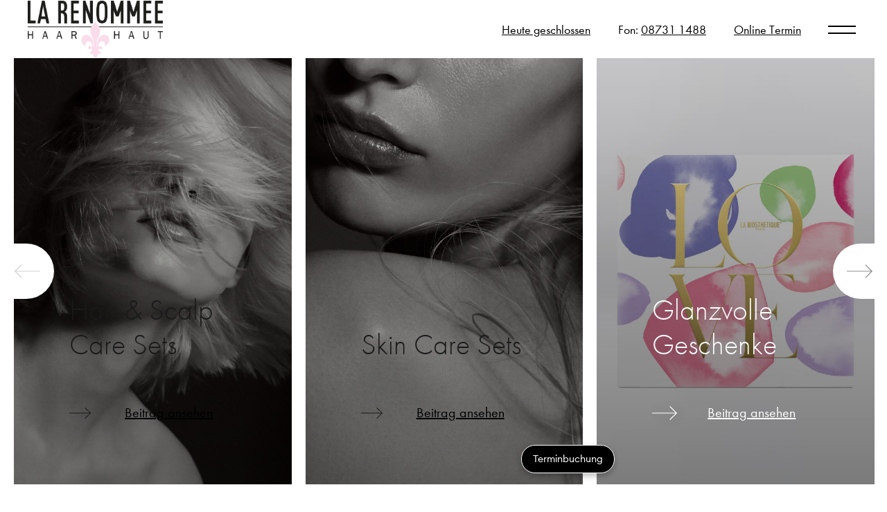

--- FILE ---
content_type: text/html; charset=UTF-8
request_url: https://la-renommee.de/journal/
body_size: 11487
content:
<!DOCTYPE html PUBLIC "-//W3C//DTD XHTML 1.0 Transitional//DE"
        "http://www.w3.org/TR/xhtml1/DTD/xhtml1-transitional.dtd">
<html xmlns="http://www.w3.org/1999/xhtml" lang="de">
<head profile="http://gmpg.org/xfn/11">

    <meta http-equiv="Content-Type"
          content="text/html; charset=UTF-8"/>

    <title>Journal  &#8211;  La Renommee</title>

    <link rel="pingback" href="https://la-renommee.de/xmlrpc.php"/>
    <meta name="viewport" content="width=device-width, initial-scale=1, maximum-scale=1.0, user-scalable=no"/>
    <meta name="format-detection" content="telephone=no">
    <script>var templateurl='https://la-renommee.de/wp-content/themes/von-trentini';</script><script>var pageid='15';</script><script>var is_single ='';</script><script>var is_tag ='';</script><meta name='robots' content='max-image-preview:large' />
<link rel="alternate" title="oEmbed (JSON)" type="application/json+oembed" href="https://la-renommee.de/wp-json/oembed/1.0/embed?url=https%3A%2F%2Fla-renommee.de%2Fjournal%2F" />
<link rel="alternate" title="oEmbed (XML)" type="text/xml+oembed" href="https://la-renommee.de/wp-json/oembed/1.0/embed?url=https%3A%2F%2Fla-renommee.de%2Fjournal%2F&#038;format=xml" />
<style id='wp-img-auto-sizes-contain-inline-css' type='text/css'>
img:is([sizes=auto i],[sizes^="auto," i]){contain-intrinsic-size:3000px 1500px}
/*# sourceURL=wp-img-auto-sizes-contain-inline-css */
</style>
<style id='wp-emoji-styles-inline-css' type='text/css'>

	img.wp-smiley, img.emoji {
		display: inline !important;
		border: none !important;
		box-shadow: none !important;
		height: 1em !important;
		width: 1em !important;
		margin: 0 0.07em !important;
		vertical-align: -0.1em !important;
		background: none !important;
		padding: 0 !important;
	}
/*# sourceURL=wp-emoji-styles-inline-css */
</style>
<style id='wp-block-library-inline-css' type='text/css'>
:root{--wp-block-synced-color:#7a00df;--wp-block-synced-color--rgb:122,0,223;--wp-bound-block-color:var(--wp-block-synced-color);--wp-editor-canvas-background:#ddd;--wp-admin-theme-color:#007cba;--wp-admin-theme-color--rgb:0,124,186;--wp-admin-theme-color-darker-10:#006ba1;--wp-admin-theme-color-darker-10--rgb:0,107,160.5;--wp-admin-theme-color-darker-20:#005a87;--wp-admin-theme-color-darker-20--rgb:0,90,135;--wp-admin-border-width-focus:2px}@media (min-resolution:192dpi){:root{--wp-admin-border-width-focus:1.5px}}.wp-element-button{cursor:pointer}:root .has-very-light-gray-background-color{background-color:#eee}:root .has-very-dark-gray-background-color{background-color:#313131}:root .has-very-light-gray-color{color:#eee}:root .has-very-dark-gray-color{color:#313131}:root .has-vivid-green-cyan-to-vivid-cyan-blue-gradient-background{background:linear-gradient(135deg,#00d084,#0693e3)}:root .has-purple-crush-gradient-background{background:linear-gradient(135deg,#34e2e4,#4721fb 50%,#ab1dfe)}:root .has-hazy-dawn-gradient-background{background:linear-gradient(135deg,#faaca8,#dad0ec)}:root .has-subdued-olive-gradient-background{background:linear-gradient(135deg,#fafae1,#67a671)}:root .has-atomic-cream-gradient-background{background:linear-gradient(135deg,#fdd79a,#004a59)}:root .has-nightshade-gradient-background{background:linear-gradient(135deg,#330968,#31cdcf)}:root .has-midnight-gradient-background{background:linear-gradient(135deg,#020381,#2874fc)}:root{--wp--preset--font-size--normal:16px;--wp--preset--font-size--huge:42px}.has-regular-font-size{font-size:1em}.has-larger-font-size{font-size:2.625em}.has-normal-font-size{font-size:var(--wp--preset--font-size--normal)}.has-huge-font-size{font-size:var(--wp--preset--font-size--huge)}.has-text-align-center{text-align:center}.has-text-align-left{text-align:left}.has-text-align-right{text-align:right}.has-fit-text{white-space:nowrap!important}#end-resizable-editor-section{display:none}.aligncenter{clear:both}.items-justified-left{justify-content:flex-start}.items-justified-center{justify-content:center}.items-justified-right{justify-content:flex-end}.items-justified-space-between{justify-content:space-between}.screen-reader-text{border:0;clip-path:inset(50%);height:1px;margin:-1px;overflow:hidden;padding:0;position:absolute;width:1px;word-wrap:normal!important}.screen-reader-text:focus{background-color:#ddd;clip-path:none;color:#444;display:block;font-size:1em;height:auto;left:5px;line-height:normal;padding:15px 23px 14px;text-decoration:none;top:5px;width:auto;z-index:100000}html :where(.has-border-color){border-style:solid}html :where([style*=border-top-color]){border-top-style:solid}html :where([style*=border-right-color]){border-right-style:solid}html :where([style*=border-bottom-color]){border-bottom-style:solid}html :where([style*=border-left-color]){border-left-style:solid}html :where([style*=border-width]){border-style:solid}html :where([style*=border-top-width]){border-top-style:solid}html :where([style*=border-right-width]){border-right-style:solid}html :where([style*=border-bottom-width]){border-bottom-style:solid}html :where([style*=border-left-width]){border-left-style:solid}html :where(img[class*=wp-image-]){height:auto;max-width:100%}:where(figure){margin:0 0 1em}html :where(.is-position-sticky){--wp-admin--admin-bar--position-offset:var(--wp-admin--admin-bar--height,0px)}@media screen and (max-width:600px){html :where(.is-position-sticky){--wp-admin--admin-bar--position-offset:0px}}

/*# sourceURL=wp-block-library-inline-css */
</style><style id='global-styles-inline-css' type='text/css'>
:root{--wp--preset--aspect-ratio--square: 1;--wp--preset--aspect-ratio--4-3: 4/3;--wp--preset--aspect-ratio--3-4: 3/4;--wp--preset--aspect-ratio--3-2: 3/2;--wp--preset--aspect-ratio--2-3: 2/3;--wp--preset--aspect-ratio--16-9: 16/9;--wp--preset--aspect-ratio--9-16: 9/16;--wp--preset--color--black: #000000;--wp--preset--color--cyan-bluish-gray: #abb8c3;--wp--preset--color--white: #ffffff;--wp--preset--color--pale-pink: #f78da7;--wp--preset--color--vivid-red: #cf2e2e;--wp--preset--color--luminous-vivid-orange: #ff6900;--wp--preset--color--luminous-vivid-amber: #fcb900;--wp--preset--color--light-green-cyan: #7bdcb5;--wp--preset--color--vivid-green-cyan: #00d084;--wp--preset--color--pale-cyan-blue: #8ed1fc;--wp--preset--color--vivid-cyan-blue: #0693e3;--wp--preset--color--vivid-purple: #9b51e0;--wp--preset--gradient--vivid-cyan-blue-to-vivid-purple: linear-gradient(135deg,rgb(6,147,227) 0%,rgb(155,81,224) 100%);--wp--preset--gradient--light-green-cyan-to-vivid-green-cyan: linear-gradient(135deg,rgb(122,220,180) 0%,rgb(0,208,130) 100%);--wp--preset--gradient--luminous-vivid-amber-to-luminous-vivid-orange: linear-gradient(135deg,rgb(252,185,0) 0%,rgb(255,105,0) 100%);--wp--preset--gradient--luminous-vivid-orange-to-vivid-red: linear-gradient(135deg,rgb(255,105,0) 0%,rgb(207,46,46) 100%);--wp--preset--gradient--very-light-gray-to-cyan-bluish-gray: linear-gradient(135deg,rgb(238,238,238) 0%,rgb(169,184,195) 100%);--wp--preset--gradient--cool-to-warm-spectrum: linear-gradient(135deg,rgb(74,234,220) 0%,rgb(151,120,209) 20%,rgb(207,42,186) 40%,rgb(238,44,130) 60%,rgb(251,105,98) 80%,rgb(254,248,76) 100%);--wp--preset--gradient--blush-light-purple: linear-gradient(135deg,rgb(255,206,236) 0%,rgb(152,150,240) 100%);--wp--preset--gradient--blush-bordeaux: linear-gradient(135deg,rgb(254,205,165) 0%,rgb(254,45,45) 50%,rgb(107,0,62) 100%);--wp--preset--gradient--luminous-dusk: linear-gradient(135deg,rgb(255,203,112) 0%,rgb(199,81,192) 50%,rgb(65,88,208) 100%);--wp--preset--gradient--pale-ocean: linear-gradient(135deg,rgb(255,245,203) 0%,rgb(182,227,212) 50%,rgb(51,167,181) 100%);--wp--preset--gradient--electric-grass: linear-gradient(135deg,rgb(202,248,128) 0%,rgb(113,206,126) 100%);--wp--preset--gradient--midnight: linear-gradient(135deg,rgb(2,3,129) 0%,rgb(40,116,252) 100%);--wp--preset--font-size--small: 13px;--wp--preset--font-size--medium: 20px;--wp--preset--font-size--large: 36px;--wp--preset--font-size--x-large: 42px;--wp--preset--spacing--20: 0.44rem;--wp--preset--spacing--30: 0.67rem;--wp--preset--spacing--40: 1rem;--wp--preset--spacing--50: 1.5rem;--wp--preset--spacing--60: 2.25rem;--wp--preset--spacing--70: 3.38rem;--wp--preset--spacing--80: 5.06rem;--wp--preset--shadow--natural: 6px 6px 9px rgba(0, 0, 0, 0.2);--wp--preset--shadow--deep: 12px 12px 50px rgba(0, 0, 0, 0.4);--wp--preset--shadow--sharp: 6px 6px 0px rgba(0, 0, 0, 0.2);--wp--preset--shadow--outlined: 6px 6px 0px -3px rgb(255, 255, 255), 6px 6px rgb(0, 0, 0);--wp--preset--shadow--crisp: 6px 6px 0px rgb(0, 0, 0);}:where(.is-layout-flex){gap: 0.5em;}:where(.is-layout-grid){gap: 0.5em;}body .is-layout-flex{display: flex;}.is-layout-flex{flex-wrap: wrap;align-items: center;}.is-layout-flex > :is(*, div){margin: 0;}body .is-layout-grid{display: grid;}.is-layout-grid > :is(*, div){margin: 0;}:where(.wp-block-columns.is-layout-flex){gap: 2em;}:where(.wp-block-columns.is-layout-grid){gap: 2em;}:where(.wp-block-post-template.is-layout-flex){gap: 1.25em;}:where(.wp-block-post-template.is-layout-grid){gap: 1.25em;}.has-black-color{color: var(--wp--preset--color--black) !important;}.has-cyan-bluish-gray-color{color: var(--wp--preset--color--cyan-bluish-gray) !important;}.has-white-color{color: var(--wp--preset--color--white) !important;}.has-pale-pink-color{color: var(--wp--preset--color--pale-pink) !important;}.has-vivid-red-color{color: var(--wp--preset--color--vivid-red) !important;}.has-luminous-vivid-orange-color{color: var(--wp--preset--color--luminous-vivid-orange) !important;}.has-luminous-vivid-amber-color{color: var(--wp--preset--color--luminous-vivid-amber) !important;}.has-light-green-cyan-color{color: var(--wp--preset--color--light-green-cyan) !important;}.has-vivid-green-cyan-color{color: var(--wp--preset--color--vivid-green-cyan) !important;}.has-pale-cyan-blue-color{color: var(--wp--preset--color--pale-cyan-blue) !important;}.has-vivid-cyan-blue-color{color: var(--wp--preset--color--vivid-cyan-blue) !important;}.has-vivid-purple-color{color: var(--wp--preset--color--vivid-purple) !important;}.has-black-background-color{background-color: var(--wp--preset--color--black) !important;}.has-cyan-bluish-gray-background-color{background-color: var(--wp--preset--color--cyan-bluish-gray) !important;}.has-white-background-color{background-color: var(--wp--preset--color--white) !important;}.has-pale-pink-background-color{background-color: var(--wp--preset--color--pale-pink) !important;}.has-vivid-red-background-color{background-color: var(--wp--preset--color--vivid-red) !important;}.has-luminous-vivid-orange-background-color{background-color: var(--wp--preset--color--luminous-vivid-orange) !important;}.has-luminous-vivid-amber-background-color{background-color: var(--wp--preset--color--luminous-vivid-amber) !important;}.has-light-green-cyan-background-color{background-color: var(--wp--preset--color--light-green-cyan) !important;}.has-vivid-green-cyan-background-color{background-color: var(--wp--preset--color--vivid-green-cyan) !important;}.has-pale-cyan-blue-background-color{background-color: var(--wp--preset--color--pale-cyan-blue) !important;}.has-vivid-cyan-blue-background-color{background-color: var(--wp--preset--color--vivid-cyan-blue) !important;}.has-vivid-purple-background-color{background-color: var(--wp--preset--color--vivid-purple) !important;}.has-black-border-color{border-color: var(--wp--preset--color--black) !important;}.has-cyan-bluish-gray-border-color{border-color: var(--wp--preset--color--cyan-bluish-gray) !important;}.has-white-border-color{border-color: var(--wp--preset--color--white) !important;}.has-pale-pink-border-color{border-color: var(--wp--preset--color--pale-pink) !important;}.has-vivid-red-border-color{border-color: var(--wp--preset--color--vivid-red) !important;}.has-luminous-vivid-orange-border-color{border-color: var(--wp--preset--color--luminous-vivid-orange) !important;}.has-luminous-vivid-amber-border-color{border-color: var(--wp--preset--color--luminous-vivid-amber) !important;}.has-light-green-cyan-border-color{border-color: var(--wp--preset--color--light-green-cyan) !important;}.has-vivid-green-cyan-border-color{border-color: var(--wp--preset--color--vivid-green-cyan) !important;}.has-pale-cyan-blue-border-color{border-color: var(--wp--preset--color--pale-cyan-blue) !important;}.has-vivid-cyan-blue-border-color{border-color: var(--wp--preset--color--vivid-cyan-blue) !important;}.has-vivid-purple-border-color{border-color: var(--wp--preset--color--vivid-purple) !important;}.has-vivid-cyan-blue-to-vivid-purple-gradient-background{background: var(--wp--preset--gradient--vivid-cyan-blue-to-vivid-purple) !important;}.has-light-green-cyan-to-vivid-green-cyan-gradient-background{background: var(--wp--preset--gradient--light-green-cyan-to-vivid-green-cyan) !important;}.has-luminous-vivid-amber-to-luminous-vivid-orange-gradient-background{background: var(--wp--preset--gradient--luminous-vivid-amber-to-luminous-vivid-orange) !important;}.has-luminous-vivid-orange-to-vivid-red-gradient-background{background: var(--wp--preset--gradient--luminous-vivid-orange-to-vivid-red) !important;}.has-very-light-gray-to-cyan-bluish-gray-gradient-background{background: var(--wp--preset--gradient--very-light-gray-to-cyan-bluish-gray) !important;}.has-cool-to-warm-spectrum-gradient-background{background: var(--wp--preset--gradient--cool-to-warm-spectrum) !important;}.has-blush-light-purple-gradient-background{background: var(--wp--preset--gradient--blush-light-purple) !important;}.has-blush-bordeaux-gradient-background{background: var(--wp--preset--gradient--blush-bordeaux) !important;}.has-luminous-dusk-gradient-background{background: var(--wp--preset--gradient--luminous-dusk) !important;}.has-pale-ocean-gradient-background{background: var(--wp--preset--gradient--pale-ocean) !important;}.has-electric-grass-gradient-background{background: var(--wp--preset--gradient--electric-grass) !important;}.has-midnight-gradient-background{background: var(--wp--preset--gradient--midnight) !important;}.has-small-font-size{font-size: var(--wp--preset--font-size--small) !important;}.has-medium-font-size{font-size: var(--wp--preset--font-size--medium) !important;}.has-large-font-size{font-size: var(--wp--preset--font-size--large) !important;}.has-x-large-font-size{font-size: var(--wp--preset--font-size--x-large) !important;}
/*# sourceURL=global-styles-inline-css */
</style>

<style id='classic-theme-styles-inline-css' type='text/css'>
/*! This file is auto-generated */
.wp-block-button__link{color:#fff;background-color:#32373c;border-radius:9999px;box-shadow:none;text-decoration:none;padding:calc(.667em + 2px) calc(1.333em + 2px);font-size:1.125em}.wp-block-file__button{background:#32373c;color:#fff;text-decoration:none}
/*# sourceURL=/wp-includes/css/classic-themes.min.css */
</style>
<link rel='stylesheet' id='contact-form-7-css' href='https://la-renommee.de/wp-content/plugins/contact-form-7/includes/css/styles.css?ver=6.1.2' type='text/css' media='all' />
<link rel='stylesheet' id='wpa-css-css' href='https://la-renommee.de/wp-content/plugins/honeypot/includes/css/wpa.css?ver=2.3.04' type='text/css' media='all' />
<link rel='stylesheet' id='style-css' href='https://la-renommee.de/wp-content/themes/von-trentini/style.css?ver=6.9' type='text/css' media='all' />
<link rel='stylesheet' id='swiper.min.css-css' href='https://la-renommee.de/wp-content/themes/von-trentini/swiper.min.css' type='text/css' media='all' />
<link rel='stylesheet' id='borlabs-cookie-custom-css' href='https://la-renommee.de/wp-content/cache/borlabs-cookie/1/borlabs-cookie-1-de.css?ver=3.3.23-50' type='text/css' media='all' />
<link rel='stylesheet' id='__EPYT__style-css' href='https://la-renommee.de/wp-content/plugins/youtube-embed-plus/styles/ytprefs.min.css?ver=14.2.3' type='text/css' media='all' />
<style id='__EPYT__style-inline-css' type='text/css'>

                .epyt-gallery-thumb {
                        width: 33.333%;
                }
                
/*# sourceURL=__EPYT__style-inline-css */
</style>
<script type="text/javascript" src="https://la-renommee.de/wp-includes/js/jquery/jquery.min.js?ver=3.7.1" id="jquery-core-js"></script>
<script type="text/javascript" src="https://la-renommee.de/wp-includes/js/jquery/jquery-migrate.min.js?ver=3.4.1" id="jquery-migrate-js"></script>
<script data-no-optimize="1" data-no-minify="1" data-cfasync="false" type="text/javascript" src="https://la-renommee.de/wp-content/cache/borlabs-cookie/1/borlabs-cookie-config-de.json.js?ver=3.3.23-61" id="borlabs-cookie-config-js"></script>
<script data-no-optimize="1" data-no-minify="1" data-cfasync="false" type="text/javascript" src="https://la-renommee.de/wp-content/plugins/borlabs-cookie/assets/javascript/borlabs-cookie-prioritize.min.js?ver=3.3.23" id="borlabs-cookie-prioritize-js"></script>
<script type="text/javascript" id="__ytprefs__-js-extra">
/* <![CDATA[ */
var _EPYT_ = {"ajaxurl":"https://la-renommee.de/wp-admin/admin-ajax.php","security":"57955ea48f","gallery_scrolloffset":"20","eppathtoscripts":"https://la-renommee.de/wp-content/plugins/youtube-embed-plus/scripts/","eppath":"https://la-renommee.de/wp-content/plugins/youtube-embed-plus/","epresponsiveselector":"[\"iframe.__youtube_prefs__\"]","epdovol":"1","version":"14.2.3","evselector":"iframe.__youtube_prefs__[src], iframe[src*=\"youtube.com/embed/\"], iframe[src*=\"youtube-nocookie.com/embed/\"]","ajax_compat":"","maxres_facade":"eager","ytapi_load":"light","pause_others":"","stopMobileBuffer":"1","facade_mode":"","not_live_on_channel":""};
//# sourceURL=__ytprefs__-js-extra
/* ]]> */
</script>
<script type="text/javascript" src="https://la-renommee.de/wp-content/plugins/youtube-embed-plus/scripts/ytprefs.min.js?ver=14.2.3" id="__ytprefs__-js"></script>
<link rel="https://api.w.org/" href="https://la-renommee.de/wp-json/" /><link rel="alternate" title="JSON" type="application/json" href="https://la-renommee.de/wp-json/wp/v2/pages/15" /><link rel="EditURI" type="application/rsd+xml" title="RSD" href="https://la-renommee.de/xmlrpc.php?rsd" />
<meta name="generator" content="WordPress 6.9" />
<link rel="canonical" href="https://la-renommee.de/journal/" />
<link rel='shortlink' href='https://la-renommee.de/?p=15' />
<link rel="apple-touch-icon" sizes="180x180" href="/wp-content/uploads/fbrfg/apple-touch-icon.png">
<link rel="icon" type="image/png" sizes="32x32" href="/wp-content/uploads/fbrfg/favicon-32x32.png">
<link rel="icon" type="image/png" sizes="16x16" href="/wp-content/uploads/fbrfg/favicon-16x16.png">
<link rel="manifest" href="/wp-content/uploads/fbrfg/site.webmanifest">
<link rel="mask-icon" href="/wp-content/uploads/fbrfg/safari-pinned-tab.svg" color="#000000">
<link rel="shortcut icon" href="/wp-content/uploads/fbrfg/favicon.ico">
<meta name="msapplication-TileColor" content="#ffffff">
<meta name="msapplication-config" content="/wp-content/uploads/fbrfg/browserconfig.xml">
<meta name="theme-color" content="#ffffff"><script data-borlabs-cookie-script-blocker-ignore>
if ('0' === '1' && ('0' === '1' || '1' === '1')) {
    window['gtag_enable_tcf_support'] = true;
}
window.dataLayer = window.dataLayer || [];
if (typeof gtag !== 'function') {
    function gtag() {
        dataLayer.push(arguments);
    }
}
gtag('set', 'developer_id.dYjRjMm', true);
if ('0' === '1' || '1' === '1') {
    if (window.BorlabsCookieGoogleConsentModeDefaultSet !== true) {
        let getCookieValue = function (name) {
            return document.cookie.match('(^|;)\\s*' + name + '\\s*=\\s*([^;]+)')?.pop() || '';
        };
        let cookieValue = getCookieValue('borlabs-cookie-gcs');
        let consentsFromCookie = {};
        if (cookieValue !== '') {
            consentsFromCookie = JSON.parse(decodeURIComponent(cookieValue));
        }
        let defaultValues = {
            'ad_storage': 'denied',
            'ad_user_data': 'denied',
            'ad_personalization': 'denied',
            'analytics_storage': 'denied',
            'functionality_storage': 'denied',
            'personalization_storage': 'denied',
            'security_storage': 'denied',
            'wait_for_update': 500,
        };
        gtag('consent', 'default', { ...defaultValues, ...consentsFromCookie });
    }
    window.BorlabsCookieGoogleConsentModeDefaultSet = true;
    let borlabsCookieConsentChangeHandler = function () {
        window.dataLayer = window.dataLayer || [];
        if (typeof gtag !== 'function') { function gtag(){dataLayer.push(arguments);} }

        let getCookieValue = function (name) {
            return document.cookie.match('(^|;)\\s*' + name + '\\s*=\\s*([^;]+)')?.pop() || '';
        };
        let cookieValue = getCookieValue('borlabs-cookie-gcs');
        let consentsFromCookie = {};
        if (cookieValue !== '') {
            consentsFromCookie = JSON.parse(decodeURIComponent(cookieValue));
        }

        consentsFromCookie.analytics_storage = BorlabsCookie.Consents.hasConsent('google-analytics') ? 'granted' : 'denied';

        BorlabsCookie.CookieLibrary.setCookie(
            'borlabs-cookie-gcs',
            JSON.stringify(consentsFromCookie),
            BorlabsCookie.Settings.automaticCookieDomainAndPath.value ? '' : BorlabsCookie.Settings.cookieDomain.value,
            BorlabsCookie.Settings.cookiePath.value,
            BorlabsCookie.Cookie.getPluginCookie().expires,
            BorlabsCookie.Settings.cookieSecure.value,
            BorlabsCookie.Settings.cookieSameSite.value
        );
    }
    document.addEventListener('borlabs-cookie-consent-saved', borlabsCookieConsentChangeHandler);
    document.addEventListener('borlabs-cookie-handle-unblock', borlabsCookieConsentChangeHandler);
}
if ('0' === '1') {
    gtag("js", new Date());
    gtag("config", "G-0TRBV4Z8FP", {"anonymize_ip": true});

    (function (w, d, s, i) {
        var f = d.getElementsByTagName(s)[0],
            j = d.createElement(s);
        j.async = true;
        j.src =
            "https://www.googletagmanager.com/gtag/js?id=" + i;
        f.parentNode.insertBefore(j, f);
    })(window, document, "script", "G-0TRBV4Z8FP");
}
</script>    <script>
        let script = document.createElement("script");
        script.type = "text/javascript";
        script.src = "https://online.time-globe-crs.de/res/_/widget.js";
        script.addEventListener("load", function () {
            bookWidget.init({
                url: "https://timeglobe.app/",
                container: "widgetDiv",
                tenantCd: "larenommee",
                stageCd: "larenommee",
                type: "floating"
            });

            const host = document.querySelector('#widgetDiv #booking');

            const applyCustomStyle = (button) => {
                button.style.setProperty('background-color', '#000000', 'important');
                button.style.setProperty('color', '#ffffff', 'important');
                button.style.setProperty('outline', 'none', 'important');
                button.style.setProperty('border', '1px solid #ffffff', 'important');
            };

            const interval = setInterval(() => {
                if (!host || !host.shadowRoot) return;

                const bookFrame = host.shadowRoot.querySelector('book-frame');
                const buttonField = bookFrame?.nextElementSibling;

                if (buttonField) {
                    const button = buttonField.querySelector('button');
                    if (button) {
                        applyCustomStyle(button);

                        const observer = new MutationObserver(() => {
                            applyCustomStyle(button);
                        });

                        observer.observe(buttonField, {
                            attributes: true,
                            childList: true,
                            subtree: true,
                        });

                        clearInterval(interval);
                    }
                }
            }, 100);
        });
        document.getElementsByTagName("head")[0].appendChild(script);

    </script>

</head>
<body class="not-front-page">

<div class="preloader">
</div>
    <div id="widgetDiv"></div>

<div class="header">
    <div class="content">
        <div class="logo">
            <span class="helper"></span><a href="https://la-renommee.de"><img
                        src="https://la-renommee.de/wp-content/uploads/2021/07/Logo-Friseur-La-Renommee.png"
                        alt="La Renommee">
            </a>
        </div>
        <div class="hamburger-spacer">
        </div>
        <div class="meta-information">
            <div class="opened">
                <span class='only-large-inline'><a class="underline oeffnungszeiten-popup-trigger"
                                                   href="#">Heute geschlossen</a></span>                <span class="only-small-inline"><a class="oeffnungszeiten-popup-trigger underline"
                                                   href="#">Geschlossen</a></span>
            </div>
            <div class="telephone ">
                <span class="only-large-inline">
                    Fon: <a class="underline"
                            href="tel:+4987311488">08731  1488</a>
                </span>
                <span class="only-small-inline">
                    <a class="underline"
                       href="tel:+4987311488">Anrufen</a>
                </span>
            </div>
                            <div class="onlinereservierung">
                    <a target="_blank" href="https://timeglobe.app/book/larenommee">Online
                        Termin</a>
                </div>
                        </div>
        <div class="clearfix"></div>
    </div>
</div>
<div class="hamburger-wrapper">
    <button class="hamburger hamburger--squeeze" type="button">
				<span class="hamburger-box">
					<span class="hamburger-inner"></span>
				</span>
    </button>
</div>

<div class="header-spacer"></div>



    <div class="slider-spacer no-slider"></div>


<div class="navigation-wrapper">
    <div class="navigation">
        <div class="spacer">
            <div class="content">
                        <div class="menu-header-container"><ul id="menu-header" class="menu"><li id="menu-item-23" class="menu-item menu-item-type-post_type menu-item-object-page menu-item-home menu-item-23"><a href="https://la-renommee.de/">Willkommen</a></li>
<li id="menu-item-24" class="menu-item menu-item-type-post_type menu-item-object-page menu-item-has-children menu-item-24"><a href="https://la-renommee.de/friseur-salon/">Über uns</a>
<a class='sub-menu-opener arrow-icon'><span class='left-bar'></span><span class='right-bar'></span></a><div class='sub-menu-wrap'><ul class='sub-menu'>
	<li id="menu-item-1036" class="menu-item menu-item-type-post_type menu-item-object-page menu-item-1036"><a href="https://la-renommee.de/friseur-salon/">Salon</a></li>
	<li id="menu-item-1049" class="menu-item menu-item-type-post_type menu-item-object-page menu-item-1049"><a href="https://la-renommee.de/friseure/">Team</a></li>
	<li id="menu-item-653" class="menu-item menu-item-type-post_type menu-item-object-page menu-item-653"><a href="https://la-renommee.de/social/">Social</a></li>
</ul></div>
</li>
<li id="menu-item-4182" class="menu-item menu-item-type-post_type menu-item-object-page menu-item-has-children menu-item-4182"><a href="https://la-renommee.de/preise/">Preise &#038; Leistungen</a>
<a class='sub-menu-opener arrow-icon'><span class='left-bar'></span><span class='right-bar'></span></a><div class='sub-menu-wrap'><ul class='sub-menu'>
	<li id="menu-item-4188" class="menu-item menu-item-type-post_type menu-item-object-page menu-item-4188"><a href="https://la-renommee.de/preise/">Preise</a></li>
	<li id="menu-item-4145" class="menu-item menu-item-type-post_type menu-item-object-page menu-item-4145"><a href="https://la-renommee.de/kosmetik/">Kosmetik</a></li>
	<li id="menu-item-1034" class="menu-item menu-item-type-post_type menu-item-object-page menu-item-1034"><a href="https://la-renommee.de/hochzeit/">Hochzeit</a></li>
	<li id="menu-item-977" class="menu-item menu-item-type-post_type menu-item-object-page menu-item-977"><a href="https://la-renommee.de/homme/">Homme</a></li>
	<li id="menu-item-731" class="menu-item menu-item-type-post_type menu-item-object-page menu-item-731"><a href="https://la-renommee.de/haarverlaengerung-haarverdichtung-great-lengths/">Haarverlängerung</a></li>
	<li id="menu-item-1498" class="menu-item menu-item-type-post_type menu-item-object-page menu-item-1498"><a href="https://la-renommee.de/gutschein/">Gutschein</a></li>
</ul></div>
</li>
<li id="menu-item-26" class="menu-item menu-item-type-post_type menu-item-object-page menu-item-26"><a href="https://la-renommee.de/produkte/">Produkte</a></li>
<li id="menu-item-28" class="menu-item menu-item-type-post_type menu-item-object-page current-menu-item page_item page-item-15 current_page_item menu-item-28"><a href="https://la-renommee.de/journal/" aria-current="page">Journal</a></li>
<li id="menu-item-29" class="menu-item menu-item-type-post_type menu-item-object-page menu-item-29"><a href="https://la-renommee.de/karriere/">Karriere</a></li>
<li id="menu-item-30" class="menu-item menu-item-type-post_type menu-item-object-page menu-item-30"><a href="https://la-renommee.de/kontakt/">Kontakt</a></li>
<li class="nav-spacer small "><a
                href="https://la-renommee.de/impressum/">Impressum</a></li><li class=" small "><a
                href="https://la-renommee.de/datenschutzerklaerung/">Datenschutz</a></li><li class='small'><a href='https://www.facebook.com/larenommee.dingolfing.friseur' target='_blank'>Facebook</a></li><li class='small'><a href='https://www.instagram.com/la_renommee/' target='_blank'>Instagram</a></li></ul></div>            </div>
        </div>
    </div>
</div>


<div class="oeffnungszeiten-popup">
    <a class="close" href="#">
        <img src="https://la-renommee.de/wp-content/themes/von-trentini/assets/sidebar-close.svg" alt="Schließen"/>
    </a>
    <div class="content">
        <p class="h1-style">Unsere<br />
Öffnungszeiten</p>
<p>&nbsp;</p>
<h5>Gerne bieten wir Ihnen unsere Leistungen auf Anfrage auch Samstags an. Sprechen Sie uns dazu bitte an!</h5>

        <div class="times">
            <div class="centerer">

                <span class="day-inline-block-spacer">Montag:</span>
                <span class="time">
				Geschlossen        </span>
                <div class="clearfix"></div>

                <span class="day-inline-block-spacer">Dienstag:</span>
                <span class="time">
				08:00 – 18:00 Uhr            </span>
                <div class="clearfix"></div>

                <span class="day-inline-block-spacer">Mittwoch:</span>
                <span class="time">
				08:00 – 18:00 Uhr            </span>
                <div class="clearfix"></div>

                <span class="day-inline-block-spacer">Donnerstag:</span>
                <span class="time">
				08:00 – 18:00 Uhr            </span>
                <div class="clearfix"></div>

                <span class="day-inline-block-spacer">Freitag:</span>
                <span class="time">
				08:00 – 18:00 Uhr            </span>
                <div class="clearfix"></div>

                <span class="day-inline-block-spacer">Samstag:</span>
                <span class="time">
				Geschlossen            </span>
                <div class="clearfix"></div>

                            </div>
        </div>

        
                    <div class="cta-wrapper">
                <a class='cta' href='https://timeglobe.app/book/larenommee'>Termin buchen</a>            </div>
                </div>
</div>

<div class="overlay-background-navigation"></div>
<div class="overlay-background-oeffnungszeiten"></div>

	<div class="page-content ">
		<div class="left-column">
			<div class="module newsauflistung first-module last-module  browserfullend browserfullend-allowed">
        <div class="content">
        <div class="news-wrapper">
            <div class="newsgallery swiper-container">
                <div class="arrow-left">
                    <div class="arrow"></div>
                </div>
                <div class="arrow-right">
                    <div class="arrow"></div>
                </div>
                <div class="fade-left"></div>
                <div class="fade-right"></div>
                <div class="swiper-wrapper">

                                            <div class="swiper-slide">
                            <a href="https://la-renommee.de/hair-scalp-care-sets/">
                                <div class="background"
                                     style="background-image: url(https://la-renommee.de/wp-content/uploads/2026/01/01_Hair-Scalp-Care-Sets_La-Biosthetique_Friseursalon-Cover-1.webp);">
                                </div>
                                <div class="overlay"></div>
                                <div class="text">
                                    <p class="h1-style">Hair &amp; Scalp Care Sets</p>

                                    <div class="cta-wrapper schwarz">
                                        <div class="cta">Beitrag
                                            ansehen</div>
                                    </div>
                                </div>
                            </a>
                        </div>
                                                <div class="swiper-slide">
                            <a href="https://la-renommee.de/skin-care-sets/">
                                <div class="background"
                                     style="background-image: url(https://la-renommee.de/wp-content/uploads/2026/01/01_Skin-Care-Sets_La-Biosthetique_Friseursalon-1.webp);">
                                </div>
                                <div class="overlay"></div>
                                <div class="text">
                                    <p class="h1-style">Skin Care Sets</p>

                                    <div class="cta-wrapper schwarz">
                                        <div class="cta">Beitrag
                                            ansehen</div>
                                    </div>
                                </div>
                            </a>
                        </div>
                                                <div class="swiper-slide">
                            <a href="https://la-renommee.de/glanzvolle-geschenke/">
                                <div class="background"
                                     style="background-image: url(https://la-renommee.de/wp-content/uploads/2025/11/01-Cover-La-Biosthetique-Friseur-Weihnachten-2025-Adventskalender-08.webp);">
                                </div>
                                <div class="overlay"></div>
                                <div class="text">
                                    <h1><span style="color: #ffffff;">Glanzvolle Geschenke</span></h1>

                                    <div class="cta-wrapper weiss">
                                        <div class="cta">Beitrag
                                            ansehen</div>
                                    </div>
                                </div>
                            </a>
                        </div>
                                                <div class="swiper-slide">
                            <a href="https://la-renommee.de/methode-hydratante-hair-scalp-care/">
                                <div class="background"
                                     style="background-image: url(https://la-renommee.de/wp-content/uploads/2025/08/Methode-Hydratante-Hair-und-Scalp-Care-01-scaled-1.webp);">
                                </div>
                                <div class="overlay"></div>
                                <div class="text">
                                    <p class="h1-style"><span style="color: #ffffff;">Méthode Hydratante Hair &amp; Scalp Care</span></p>

                                    <div class="cta-wrapper weiss">
                                        <div class="cta">Beitrag
                                            ansehen</div>
                                    </div>
                                </div>
                            </a>
                        </div>
                                                <div class="swiper-slide">
                            <a href="https://la-renommee.de/la-biosthetique-make-up-collection-autumn-winter-2025-26/">
                                <div class="background"
                                     style="background-image: url(https://la-renommee.de/wp-content/uploads/2025/09/La-Biosthetique-Make-up-Image-AW25-1-scaled-1.webp);">
                                </div>
                                <div class="overlay"></div>
                                <div class="text">
                                    <p class="h1-style"><span style="color: #ffffff;">La Biosthétique Make-up Collection Autumn-Winter 2025/26</span></p>

                                    <div class="cta-wrapper weiss">
                                        <div class="cta">Beitrag
                                            ansehen</div>
                                    </div>
                                </div>
                            </a>
                        </div>
                                                <div class="swiper-slide">
                            <a href="https://la-renommee.de/die-salon-beaute-0325-ist-da/">
                                <div class="background"
                                     style="background-image: url(https://la-renommee.de/wp-content/uploads/2025/08/La-Biosthetique-Salon-Beauty-03-25-1-scaled-1.webp);">
                                </div>
                                <div class="overlay"></div>
                                <div class="text">
                                    <h1><span style="color: #ffffff;">Die Salon Beauté 03|25 ist da!</span></h1>

                                    <div class="cta-wrapper weiss">
                                        <div class="cta">Beitrag
                                            ansehen</div>
                                    </div>
                                </div>
                            </a>
                        </div>
                                                <div class="swiper-slide">
                            <a href="https://la-renommee.de/methode-clarifiante-skin-care/">
                                <div class="background"
                                     style="background-image: url(https://la-renommee.de/wp-content/uploads/2025/06/02_Methode-Clarifiante-Skin-Care-News-La-Biosthetique-Friseurwebsite-notthoff.webp);">
                                </div>
                                <div class="overlay"></div>
                                <div class="text">
                                    <p class="h1-style"><span style="color: #ffffff;">Méthode Clarifiante Skin Care</span></p>

                                    <div class="cta-wrapper weiss">
                                        <div class="cta">Beitrag
                                            ansehen</div>
                                    </div>
                                </div>
                            </a>
                        </div>
                                                <div class="swiper-slide">
                            <a href="https://la-renommee.de/methode-clarifiante-hair-scalp-care/">
                                <div class="background"
                                     style="background-image: url(https://la-renommee.de/wp-content/uploads/2025/05/02_Methode-Clarifiante-Hair-und-Scalp-Care-News-La-Biosthetique-Friseurwebsite-notthoff.webp);">
                                </div>
                                <div class="overlay"></div>
                                <div class="text">
                                    <p class="h1-style"><span style="color: #ffffff;">Méthode Clarifiante Hair &amp; Scalp Care</span></p>

                                    <div class="cta-wrapper weiss">
                                        <div class="cta">Beitrag
                                            ansehen</div>
                                    </div>
                                </div>
                            </a>
                        </div>
                                                <div class="swiper-slide">
                            <a href="https://la-renommee.de/methode-sensitive-skin/">
                                <div class="background"
                                     style="background-image: url(https://la-renommee.de/wp-content/uploads/2025/02/La-Biosthetique-Methode-6.webp);">
                                </div>
                                <div class="overlay"></div>
                                <div class="text">
                                    <p class="h1-non-versal headline-h1-non-versal h1-style"><span style="color: #ffffff;">Die sanfte Methode für sensible Haut</span></p>

                                    <div class="cta-wrapper weiss">
                                        <div class="cta">Beitrag
                                            ansehen</div>
                                    </div>
                                </div>
                            </a>
                        </div>
                                                <div class="swiper-slide">
                            <a href="https://la-renommee.de/la-biosthetique-make-up-trend-collection-spring-summer-2025/">
                                <div class="background"
                                     style="background-image: url(https://la-renommee.de/wp-content/uploads/2025/02/La-Biosthetique-Make-up-Trend-SS-2025-1.webp);">
                                </div>
                                <div class="overlay"></div>
                                <div class="text">
                                    <p class="h1-style"><span style="color: #ffffff;">La Biosthétique Make-up Trend Collection Spring-Summer 2025</span></p>

                                    <div class="cta-wrapper weiss">
                                        <div class="cta">Beitrag
                                            ansehen</div>
                                    </div>
                                </div>
                            </a>
                        </div>
                                                <div class="swiper-slide">
                            <a href="https://la-renommee.de/harmonising-wellness-tea/">
                                <div class="background"
                                     style="background-image: url(https://la-renommee.de/wp-content/uploads/2025/02/Harmonising-Wellness-Tea-La-Biosthetique-2.webp);">
                                </div>
                                <div class="overlay"></div>
                                <div class="text">
                                    <p class="h1-style"><span style="color: #ffffff;">Harmonising Wellness Tea</span></p>

                                    <div class="cta-wrapper weiss">
                                        <div class="cta">Beitrag
                                            ansehen</div>
                                    </div>
                                </div>
                            </a>
                        </div>
                                                <div class="swiper-slide">
                            <a href="https://la-renommee.de/methode-sensitive/">
                                <div class="background"
                                     style="background-image: url(https://la-renommee.de/wp-content/uploads/2024/11/02_La-Biosthetique-Friseur-Methode-Sensitive-Haar.webp);">
                                </div>
                                <div class="overlay"></div>
                                <div class="text">
                                    <h1><span style="color: #ffffff;">Méthode Sensitive</span></h1>

                                    <div class="cta-wrapper weiss">
                                        <div class="cta">Beitrag
                                            ansehen</div>
                                    </div>
                                </div>
                            </a>
                        </div>
                                        </div>

            </div>
        </div>
    </div>
</div>		</div>
	</div>

<script type="speculationrules">
{"prefetch":[{"source":"document","where":{"and":[{"href_matches":"/*"},{"not":{"href_matches":["/wp-*.php","/wp-admin/*","/wp-content/uploads/*","/wp-content/*","/wp-content/plugins/*","/wp-content/themes/von-trentini/*","/*\\?(.+)"]}},{"not":{"selector_matches":"a[rel~=\"nofollow\"]"}},{"not":{"selector_matches":".no-prefetch, .no-prefetch a"}}]},"eagerness":"conservative"}]}
</script>
<script type="module" src="https://la-renommee.de/wp-content/plugins/borlabs-cookie/assets/javascript/borlabs-cookie.min.js?ver=3.3.23" id="borlabs-cookie-core-js-module" data-cfasync="false" data-no-minify="1" data-no-optimize="1"></script>
<!--googleoff: all--><div data-nosnippet data-borlabs-cookie-consent-required='true' id='BorlabsCookieBox'></div><div id='BorlabsCookieWidget' class='brlbs-cmpnt-container'></div><!--googleon: all--><script type="text/javascript" src="https://la-renommee.de/wp-includes/js/dist/hooks.min.js?ver=dd5603f07f9220ed27f1" id="wp-hooks-js"></script>
<script type="text/javascript" src="https://la-renommee.de/wp-includes/js/dist/i18n.min.js?ver=c26c3dc7bed366793375" id="wp-i18n-js"></script>
<script type="text/javascript" id="wp-i18n-js-after">
/* <![CDATA[ */
wp.i18n.setLocaleData( { 'text direction\u0004ltr': [ 'ltr' ] } );
//# sourceURL=wp-i18n-js-after
/* ]]> */
</script>
<script type="text/javascript" src="https://la-renommee.de/wp-content/plugins/contact-form-7/includes/swv/js/index.js?ver=6.1.2" id="swv-js"></script>
<script type="text/javascript" id="contact-form-7-js-translations">
/* <![CDATA[ */
( function( domain, translations ) {
	var localeData = translations.locale_data[ domain ] || translations.locale_data.messages;
	localeData[""].domain = domain;
	wp.i18n.setLocaleData( localeData, domain );
} )( "contact-form-7", {"translation-revision-date":"2025-10-26 03:28:49+0000","generator":"GlotPress\/4.0.3","domain":"messages","locale_data":{"messages":{"":{"domain":"messages","plural-forms":"nplurals=2; plural=n != 1;","lang":"de"},"This contact form is placed in the wrong place.":["Dieses Kontaktformular wurde an der falschen Stelle platziert."],"Error:":["Fehler:"]}},"comment":{"reference":"includes\/js\/index.js"}} );
//# sourceURL=contact-form-7-js-translations
/* ]]> */
</script>
<script type="text/javascript" id="contact-form-7-js-before">
/* <![CDATA[ */
var wpcf7 = {
    "api": {
        "root": "https:\/\/la-renommee.de\/wp-json\/",
        "namespace": "contact-form-7\/v1"
    }
};
//# sourceURL=contact-form-7-js-before
/* ]]> */
</script>
<script type="text/javascript" src="https://la-renommee.de/wp-content/plugins/contact-form-7/includes/js/index.js?ver=6.1.2" id="contact-form-7-js"></script>
<script type="text/javascript" src="https://la-renommee.de/wp-content/plugins/honeypot/includes/js/wpa.js?ver=2.3.04" id="wpascript-js"></script>
<script type="text/javascript" id="wpascript-js-after">
/* <![CDATA[ */
wpa_field_info = {"wpa_field_name":"hntuwz5632","wpa_field_value":609150,"wpa_add_test":"no"}
//# sourceURL=wpascript-js-after
/* ]]> */
</script>
<script type="text/javascript" src="https://la-renommee.de/wp-content/themes/von-trentini/js/swiper.jquery.min.js" id="swiper.jquery.min.js-js"></script>
<script type="text/javascript" src="https://la-renommee.de/wp-content/themes/von-trentini/js/scripts.js" id="scripts.js-js"></script>
<script type="text/javascript" src="https://la-renommee.de/wp-content/themes/von-trentini/dist/main.js" id="main.js-js"></script>
<script type="text/javascript" src="https://la-renommee.de/wp-content/plugins/youtube-embed-plus/scripts/fitvids.min.js?ver=14.2.3" id="__ytprefsfitvids__-js"></script>
<script id="wp-emoji-settings" type="application/json">
{"baseUrl":"https://s.w.org/images/core/emoji/17.0.2/72x72/","ext":".png","svgUrl":"https://s.w.org/images/core/emoji/17.0.2/svg/","svgExt":".svg","source":{"concatemoji":"https://la-renommee.de/wp-includes/js/wp-emoji-release.min.js?ver=6.9"}}
</script>
<script type="module">
/* <![CDATA[ */
/*! This file is auto-generated */
const a=JSON.parse(document.getElementById("wp-emoji-settings").textContent),o=(window._wpemojiSettings=a,"wpEmojiSettingsSupports"),s=["flag","emoji"];function i(e){try{var t={supportTests:e,timestamp:(new Date).valueOf()};sessionStorage.setItem(o,JSON.stringify(t))}catch(e){}}function c(e,t,n){e.clearRect(0,0,e.canvas.width,e.canvas.height),e.fillText(t,0,0);t=new Uint32Array(e.getImageData(0,0,e.canvas.width,e.canvas.height).data);e.clearRect(0,0,e.canvas.width,e.canvas.height),e.fillText(n,0,0);const a=new Uint32Array(e.getImageData(0,0,e.canvas.width,e.canvas.height).data);return t.every((e,t)=>e===a[t])}function p(e,t){e.clearRect(0,0,e.canvas.width,e.canvas.height),e.fillText(t,0,0);var n=e.getImageData(16,16,1,1);for(let e=0;e<n.data.length;e++)if(0!==n.data[e])return!1;return!0}function u(e,t,n,a){switch(t){case"flag":return n(e,"\ud83c\udff3\ufe0f\u200d\u26a7\ufe0f","\ud83c\udff3\ufe0f\u200b\u26a7\ufe0f")?!1:!n(e,"\ud83c\udde8\ud83c\uddf6","\ud83c\udde8\u200b\ud83c\uddf6")&&!n(e,"\ud83c\udff4\udb40\udc67\udb40\udc62\udb40\udc65\udb40\udc6e\udb40\udc67\udb40\udc7f","\ud83c\udff4\u200b\udb40\udc67\u200b\udb40\udc62\u200b\udb40\udc65\u200b\udb40\udc6e\u200b\udb40\udc67\u200b\udb40\udc7f");case"emoji":return!a(e,"\ud83e\u1fac8")}return!1}function f(e,t,n,a){let r;const o=(r="undefined"!=typeof WorkerGlobalScope&&self instanceof WorkerGlobalScope?new OffscreenCanvas(300,150):document.createElement("canvas")).getContext("2d",{willReadFrequently:!0}),s=(o.textBaseline="top",o.font="600 32px Arial",{});return e.forEach(e=>{s[e]=t(o,e,n,a)}),s}function r(e){var t=document.createElement("script");t.src=e,t.defer=!0,document.head.appendChild(t)}a.supports={everything:!0,everythingExceptFlag:!0},new Promise(t=>{let n=function(){try{var e=JSON.parse(sessionStorage.getItem(o));if("object"==typeof e&&"number"==typeof e.timestamp&&(new Date).valueOf()<e.timestamp+604800&&"object"==typeof e.supportTests)return e.supportTests}catch(e){}return null}();if(!n){if("undefined"!=typeof Worker&&"undefined"!=typeof OffscreenCanvas&&"undefined"!=typeof URL&&URL.createObjectURL&&"undefined"!=typeof Blob)try{var e="postMessage("+f.toString()+"("+[JSON.stringify(s),u.toString(),c.toString(),p.toString()].join(",")+"));",a=new Blob([e],{type:"text/javascript"});const r=new Worker(URL.createObjectURL(a),{name:"wpTestEmojiSupports"});return void(r.onmessage=e=>{i(n=e.data),r.terminate(),t(n)})}catch(e){}i(n=f(s,u,c,p))}t(n)}).then(e=>{for(const n in e)a.supports[n]=e[n],a.supports.everything=a.supports.everything&&a.supports[n],"flag"!==n&&(a.supports.everythingExceptFlag=a.supports.everythingExceptFlag&&a.supports[n]);var t;a.supports.everythingExceptFlag=a.supports.everythingExceptFlag&&!a.supports.flag,a.supports.everything||((t=a.source||{}).concatemoji?r(t.concatemoji):t.wpemoji&&t.twemoji&&(r(t.twemoji),r(t.wpemoji)))});
//# sourceURL=https://la-renommee.de/wp-includes/js/wp-emoji-loader.min.js
/* ]]> */
</script>
<template id="brlbs-cmpnt-cb-template-contact-form-seven-recaptcha">
 <div class="brlbs-cmpnt-container brlbs-cmpnt-content-blocker brlbs-cmpnt-with-individual-styles" data-borlabs-cookie-content-blocker-id="contact-form-seven-recaptcha" data-borlabs-cookie-content=""><div class="brlbs-cmpnt-cb-preset-b brlbs-cmpnt-cb-cf7-recaptcha"> <div class="brlbs-cmpnt-cb-thumbnail" style="background-image: url('https://la-renommee.de/wp-content/uploads/borlabs-cookie/1/bct-google-recaptcha-main.png')"></div> <div class="brlbs-cmpnt-cb-main"> <div class="brlbs-cmpnt-cb-content"> <p class="brlbs-cmpnt-cb-description">Sie müssen den Inhalt von <strong>reCAPTCHA</strong> laden, um das Formular abzuschicken. Bitte beachten Sie, dass dabei Daten mit Drittanbietern ausgetauscht werden.</p> <a class="brlbs-cmpnt-cb-provider-toggle" href="#" data-borlabs-cookie-show-provider-information role="button">Mehr Informationen</a> </div> <div class="brlbs-cmpnt-cb-buttons"> <a class="brlbs-cmpnt-cb-btn" href="#" data-borlabs-cookie-unblock role="button">Inhalt entsperren</a> <a class="brlbs-cmpnt-cb-btn" href="#" data-borlabs-cookie-accept-service role="button" style="display: inherit">Erforderlichen Service akzeptieren und Inhalte entsperren</a> </div> </div> </div></div>
</template>
<script>
(function() {
    if (!document.querySelector('script[data-borlabs-cookie-script-blocker-id="contact-form-seven-recaptcha"]')) {
        return;
    }

    const template = document.querySelector("#brlbs-cmpnt-cb-template-contact-form-seven-recaptcha");
    const formsToInsertBlocker = document.querySelectorAll('form.wpcf7-form');

    for (const form of formsToInsertBlocker) {
        const blocked = template.content.cloneNode(true).querySelector('.brlbs-cmpnt-container');
        form.after(blocked);

        const btn = form.querySelector('.wpcf7-submit')
        if (btn) {
            btn.disabled = true
        }
    }
})();
</script><template id="brlbs-cmpnt-cb-template-contact-form-seven-turnstile">
 <div class="brlbs-cmpnt-container brlbs-cmpnt-content-blocker brlbs-cmpnt-with-individual-styles" data-borlabs-cookie-content-blocker-id="contact-form-seven-turnstile" data-borlabs-cookie-content=""><div class="brlbs-cmpnt-cb-preset-b"> <div class="brlbs-cmpnt-cb-thumbnail" style="background-image: url('https://la-renommee.de/wp-content/uploads/borlabs-cookie/1/bct-cloudflare-turnstile-main.png')"></div> <div class="brlbs-cmpnt-cb-main"> <div class="brlbs-cmpnt-cb-content"> <p class="brlbs-cmpnt-cb-description">Sie sehen gerade einen Platzhalterinhalt von <strong>Turnstile</strong>. Um auf den eigentlichen Inhalt zuzugreifen, klicken Sie auf die Schaltfläche unten. Bitte beachten Sie, dass dabei Daten an Drittanbieter weitergegeben werden.</p> <a class="brlbs-cmpnt-cb-provider-toggle" href="#" data-borlabs-cookie-show-provider-information role="button">Mehr Informationen</a> </div> <div class="brlbs-cmpnt-cb-buttons"> <a class="brlbs-cmpnt-cb-btn" href="#" data-borlabs-cookie-unblock role="button">Inhalt entsperren</a> <a class="brlbs-cmpnt-cb-btn" href="#" data-borlabs-cookie-accept-service role="button" style="display: inherit">Erforderlichen Service akzeptieren und Inhalte entsperren</a> </div> </div> </div></div>
</template>
<script>
(function() {
    const template = document.querySelector("#brlbs-cmpnt-cb-template-contact-form-seven-turnstile");
    const divsToInsertBlocker = document.querySelectorAll('body:has(script[data-borlabs-cookie-script-blocker-id="contact-form-seven-turnstile"]) .wpcf7-turnstile');
    for (const div of divsToInsertBlocker) {
        const cb = template.content.cloneNode(true).querySelector('.brlbs-cmpnt-container');
        div.after(cb);

        const form = div.closest('.wpcf7-form');
        const btn = form?.querySelector('.wpcf7-submit');
        if (btn) {
            btn.disabled = true
        }
    }
})()
</script>
</body>
</html>

--- FILE ---
content_type: text/css
request_url: https://la-renommee.de/wp-content/themes/von-trentini/style.css?ver=6.9
body_size: 16772
content:
/*
Theme Name: Notthoff Coiffeur – Von Trentini
Theme URI: https://notthoff.de
Description: Notthoff GmbH – Von Trentini
Author: Notthoff GmbH
Author URI: https://notthoff.de
*/

@import "dist/main.css";

@font-face {
    font-family: "Futura PT";
    src: url("Fonts/1059746/9869762c-2f06-40c3-929e-2d412d64cd87.eot?#iefix");
    src: url("Fonts/1059746/9869762c-2f06-40c3-929e-2d412d64cd87.eot?#iefix") format("eot"), url("Fonts/1059746/9ad55860-bbe2-4e51-be58-08b45bdda354.woff2") format("woff2"), url("Fonts/1059746/eceb6e13-403b-4d2b-af74-c05bc9c2535e.woff") format("woff"), url("Fonts/1059746/956fd236-834e-4736-91af-a04cadf17544.ttf") format("truetype");
    font-weight: 300;
}


@font-face {
    font-family: "Futura PT";
    src: url("Fonts/1059698/17abcb18-cb81-4d9c-b55c-5ded2109e506.eot?#iefix");
    src: url("Fonts/1059698/17abcb18-cb81-4d9c-b55c-5ded2109e506.eot?#iefix") format("eot"), url("Fonts/1059698/aafdd021-88d4-41d8-8e15-fe91f83e4b17.woff2") format("woff2"), url("Fonts/1059698/81d44d4b-ac07-4ad4-8cdd-4df771a3c1c3.woff") format("woff"), url("Fonts/1059698/f47c9a36-7884-483a-80d7-57f9ee691407.ttf") format("truetype");
    font-weight: 400;
}

@font-face {
    font-family: "Futura PT";
    src: url("Fonts/1059728/fa09a53f-1925-44fc-a00b-a133fa6e7e23.eot?#iefix");
    src: url("Fonts/1059728/fa09a53f-1925-44fc-a00b-a133fa6e7e23.eot?#iefix") format("eot"), url("Fonts/1059728/848602e3-bda3-4b1c-976b-fe26eecfab31.woff2") format("woff2"), url("Fonts/1059728/e4eacf8d-aba1-40d4-9597-1198e91dcf00.woff") format("woff"), url("Fonts/1059728/0274b668-7ceb-4cae-96cf-eeeec93f3254.ttf") format("truetype");
    font-weight: 700;
}

@font-face {
    font-family: "Futura PT";
    src: url("Fonts/1059752/c0b084f4-7139-4e63-ba96-7f3a421195c3.eot?#iefix");
    src: url("Fonts/1059752/c0b084f4-7139-4e63-ba96-7f3a421195c3.eot?#iefix") format("eot"), url("Fonts/1059752/f7552419-a773-41ab-ae4a-b12b1d853f02.woff2") format("woff2"), url("Fonts/1059752/83e72918-97c3-41cd-8a7d-4056788a00f0.woff") format("woff"), url("Fonts/1059752/5b88228b-bd3b-49f4-b7c2-db89968ce116.ttf") format("truetype");
    font-weight: 500;
}

* {
    margin: 0;
    padding: 0;
    box-sizing: border-box;
}

.clearfix {
    visibility: hidden;
}

.clearfix:after {
    content: ".";
    clear: both;
    display: block;
    visibility: hidden;
    height: 0;
}

::-moz-selection {
    /* Code for Firefox */
    color: rgba(0, 0, 0, 1);
    background: rgba(0, 0, 0, 0.2);
}

::selection {
    color: rgba(0, 0, 0, 1);
    background: rgba(0, 0, 0, 0.2);
}

.content-width {
    width: calc(100% - 40px);
}

.content-padding {
    padding: 0px 0px;
}

.centered {
    margin: 0 auto;
}

.box-shadow {
    -webkit-box-shadow: 0 0px 40px 0 rgba(0, 0, 0, 0.05);
    -moz-box-shadow: 0 0px 40px 0 rgba(0, 0, 0, 0.05);
    box-shadow: 0 0px 40px 0 rgba(0, 0, 0, 0.05);
}

.only-small-inline {
    display: none;
}

h1,
.h1-style {
    font-family: "Futura PT", serif;
    font-weight: 300;
    color: #1A1A1A;
    font-style: normal;
    font-size: 42px;
    line-height: 50px;
}

h1 + p,
.h1-style + p,
h1 + ul,
.h1-style + ul {
    margin-top: 50px;
}

h1 + h2,
.h1-style + h2 {
    margin-top: 50px;
}

h2,
.h2-style {
    font-family: "Futura PT", serif;
    font-weight: 500;
    font-size: 24px;
    font-style: normal;
    line-height: 31px;
    color: #CCCCCC;
}

h2 + h1,
.h2-style + h1,
.h2-style + .h1-style,
h2 + .h1-style {
    margin-top: 20px;
}

h2 + p,
.h2-style + p {
    margin-top: 20px;
}

h3,
.h3-style {
    font-family: "Futura PT", serif;
    font-weight: 500;
    font-style: normal;
    line-height: 29px;
    font-size: 22px;
    color: #1A1A1A;
}

h3 + p,
.h3-style + p {
    margin-top: 30px;
}

p + h3,
p + .h3-style {
    margin-top: 60px;
}

h4,
.h4-style {
    font-family: "Futura PT", serif;
    font-weight: 500;
    font-style: normal;
    line-height: 33px;
    font-size: 22px;
    color: #000000;
}

a {
    transition: all ease-in-out .15s;
    -webkit-transition: all ease-in-out .15s;
    -moz-transition: all ease-in-out .15s;
    -o-transition: all ease-in-out .15s;
    text-decoration: none;
}
div.cta {
    transition: all ease-in-out .15s;
    -webkit-transition: all ease-in-out .15s;
    -moz-transition: all ease-in-out .15s;
    -o-transition: all ease-in-out .15s;
    text-decoration: none;
}

a img,
a svg {
    transition: opacity ease-in-out .15s;
    -webkit-transition: opacity ease-in-out .15s;
    -moz-transition: opacity ease-in-out .15s;
    -o-transition: opacity ease-in-out .15s;
}
a.underline {
    text-decoration: underline;
}

a:hover img {
    opacity: 0.8;
}

a.cta:link,
a.cta:visited,
div.cta {
    font-family: "Futura PT", sans-serif;
    color: rgba(0, 0, 0, 1);
    padding: 10px 20px 10px 80px;
    display: block;
    text-decoration: underline;
    background-image: url(assets/cta-arrow-black.svg);
    background-repeat: no-repeat;
    background-position: 0px center;
    -webkit-background-size: 32px auto;
    background-size: 32px auto;
    font-size: 20px;
    line-height: 26px;
}

.cta-wrapper.weiss a.cta:link,
.cta-wrapper.weiss a.cta:visited,
.cta-wrapper.weiss div.cta {
    color: white;
    background-position: -15px center;
    -webkit-background-size: 64px auto;
    background-size: 64px auto;
    background-image: url(assets/cta-arrow-white.svg);
}

a.cta:hover,
a.cta:active,
div.cta:hover {
    color: rgba(0, 0, 0, 0.7);
    background-position: 15px center;
    -webkit-background-size: 36px auto;
    background-size: 36px auto;
}


.cta-wrapper.weiss a.cta:hover,
.cta-wrapper.weiss a.cta:active,
.cta-wrapper.weiss div.cta:hover {
    color: rgba(0, 0, 0, 0.7);
    background-position: 0px center;
    -webkit-background-size: 70px auto;
    background-size: 70px auto;
}

.cta-wrapper.weiss a.cta:hover,
.cta-wrapper.weiss a.cta:active,
.cta-wrapper.weiss div.cta:hover {
    color: rgba(255, 255, 255, 0.7);
}

a.cta.cta-fullwidth {
    display: block;
    width: 100%;
}

a.cta.cta-centeredtext {
    text-align: center;
}

.cta-wrapper {
    margin-bottom: 0px;
    margin-top: 50px;
}

.cta-wrapper > a:link {
    margin-right: 0px;
    margin-bottom: 0px;
}

.cta-wrapper > a:last-child {
    margin-right: 0px;
}
/* Fade Modules */
.page-content .module .content > * {
    opacity: 0;
    transform: translateY(10vh);
    transition: opacity ease-in-out .8s, transform ease-in-out .6s;
    -webkit-transition: opacity ease-in-out .8s, transform ease-in-out .6s;
    -moz-transition: opacity ease-in-out .8s, transform ease-in-out .6s;
    -o-transition: opacity ease-in-out .8s, transform ease-in-out .6s;
}

.page-content .module .content .clearfix {
    opacity: 1;
    transform: none;
}

.page-content .module.faded .content > * {
    opacity: 1;
    transform: translateY(0vh);
}

.page-content .module.faded .content .clearfix {
    opacity: 1;
    transform: none;
}

html {
    height: 100%;
}

html, body {
    margin: 0;
}

body {
    font-family: "Futura PT", sans-serif;
    font-weight: 400;
    font-size: 20px;
    color: #000000;
    line-height: 30px;
    background-color: white;
    -webkit-hyphens: auto;
    -moz-hyphens: auto;
    -ms-hyphens: auto;
    hyphens: auto;
    min-height: 100%;
    position: relative;
}


body.not-front-page {
    opacity: 0;
}

body.not-front-page.preloaded {
    opacity: 1;
    transition: opacity .5s ease-in-out 0s;
    -webkit-transition: opacity .5s ease-in-out 0s;
    -moz-transition: opacity .5s ease-in-out 0s;
    -o-transition: opacity .5s ease-in-out 0s;
}


body.front-page > .header,
body.front-page > .hamburger-wrapper,
body.front-page > .header-spacer,
body.front-page > .slider,
body.front-page > .page-content {
    opacity: 0;
}

body.front-page.preloaded > .header,
body.front-page.preloaded > .hamburger-wrapper,
body.front-page.preloaded > .header-spacer,
body.front-page.preloaded > .slider,
body.front-page.preloaded > .page-content {
    opacity: 1;
}

body.front-page.preloaded {
    background-color: #F2F2F2;
}

body.front-page .preloader {
    background-color: #F2F2F2;
    position: fixed;
    z-index: 1000;
    left: 0px;
    bottom: 0px;
    right: 0px;
    height: 100%;
    width: 100%;
    transition: height 1s ease-in-out 0.5s;
}

body.front-page.preloaded .preloader {
    height: 0%;
}

.header {
    position: fixed;
    top: 0px;
    left: 0px;
    right: 0px;
    z-index: 84;
    transition: background-color ease-in-out .15s, box-shadow ease-in-out .15s;
    -webkit-transition: background-color ease-in-out .15s, box-shadow ease-in-out .15s;
    -moz-transition: background-color ease-in-out .15s, box-shadow ease-in-out .15s;
    -o-transition: background-color ease-in-out .15s, box-shadow ease-in-out .15s;
    background-color: #ffffff;
}

.header.scrolling {
    background-color: rgba(255, 255, 255, 0.95);
    -webkit-box-shadow: 0 0px 2px 0 rgba(0, 0, 0, 0.1);
    -moz-box-shadow: 0 0px 2px 0 rgba(0, 0, 0, 0.05);
    box-shadow: 0 0px 2px 0 rgba(0, 0, 0, 0.2);
    transition: background-color ease-in-out .15s, box-shadow .15s ease-in-out .15s;
    -webkit-transition: background-color ease-in-out .15s, box-shadow .15s ease-in-out .15s;
    -moz-transition: background-color ease-in-out .15s, box-shadow .15s ease-in-out .15s;
    -o-transition: background-color ease-in-out .15s, box-shadow .15s ease-in-out .15s;

    -webkit-backdrop-filter: blur(5px);
    backdrop-filter: blur(5px);
}

.header .content {
    padding: 0px 40px;
    transition: padding ease-in-out .15s;
    -webkit-transition: padding ease-in-out .15s;
    -moz-transition: padding ease-in-out .15s;
    -o-transition: padding ease-in-out .15s;
}

.header.scrolling .content {
    padding: 0px 40px;
}

.header-spacer {
    width: 100%;
    height: 84px;
    background-color: white;
}

.header .content .logo {
    margin: 0;
    width: 195px; /* Change for Logo size */
    height: 84px;
    padding: 0px 0px 0px 0px;
    transition: height ease-in-out .15s, width ease-in-out .15s, margin-top ease-in-out .15s;
    -webkit-transition: height ease-in-out .15s, width ease-in-out .15s, margin-top ease-in-out .15s;
    -moz-transition: height ease-in-out .15s, width ease-in-out .15s, margin-top ease-in-out .15s;
    -o-transition: height ease-in-out .15s, width ease-in-out .15s, margin-top ease-in-out .15s;
    text-align: left;
    float: left;
}

.header.scrolling .content .logo {
    height: 72px;
    width: 156px; /* Change for Logo size */
}

.header .content .logo .helper {
    display: inline-block;
    height: 100%;
    width: 0px;
    vertical-align: middle;
}

.header .content .logo img {
    max-width: 100%;
    max-height: 100%;
    display: inline-block;
    vertical-align: middle;
}

.header .content .meta-information {
    float: right;
    padding-top: 30px;
    transition: padding-top ease-in-out .15s;
    -webkit-transition: padding-top ease-in-out .15s;
    -moz-transition: padding-top ease-in-out .15s;
    -o-transition: padding-top ease-in-out .15s;

}

.header.scrolling .content .meta-information {
    padding-top: 23px;

}

.header .content .meta-information a:link,
.header .content .meta-information a:visited {
    color: #000000;
}

.header.schwarz .content .meta-information a:link,
.header.schwarz .content .meta-information a:visited {
    color: #000000;
}

.header .content .meta-information a:hover,
.header .content .meta-information a:active {
    opacity: 0.6;
}

.header .content .meta-information .opened {
    float: left;
    margin-right: 40px;
}

.header .content .meta-information .telephone {
    float: left;
    margin-right: 34px;
}

.header .content .meta-information .onlinereservierung {
    float: left;
    margin-right: 34px;
    margin-left: 6px;
}

.header .content .meta-information .onlinereservierung a:link,
.header .content .meta-information a.underline:link {
    text-decoration: underline;
}

.hamburger-spacer {
    width: 50px;
    height: 50px;
    position: relative;
    float: right;
}


.hamburger-wrapper {
    display: block;
}

.hamburger-wrapper {
    display: block;
    position: fixed;
    z-index: 84;
    right: 40px;
    top: 19px;
    opacity: 1;
    transition: margin-top ease-in-out .15s, opacity ease-in-out .15s, top ease-in-out .15s;
    -webkit-transition: margin-top ease-in-out .15s, opacity ease-in-out .15s, top ease-in-out .15s;
    -moz-transition: margin-top ease-in-out .15s, opacity ease-in-out .15s, top ease-in-out .15s;
    -o-transition: margin-top ease-in-out .15s, opacity ease-in-out .15s, top ease-in-out .15s;
}

.header.scrolling ~ .hamburger-wrapper {
    top: 12px;
}

.hamburger-wrapper:hover {
    opacity: 1;
}

.hamburger-wrapper .hamburger {
    padding: 5px 5px;
    display: inline-block;
    cursor: pointer;
    transition-property: opacity, filter;
    transition-duration: 0.15s;
    transition-timing-function: linear;
    font: inherit;
    color: inherit;
    text-transform: none;
    background-color: transparent;
    border: 0;
    margin: 0;
    overflow: visible;
    outline: 0;
}

.hamburger-wrapper .hamburger-box {
    width: 40px;
    height: 40px;
    display: inline-block;
    position: relative;
}

.hamburger-wrapper .hamburger-inner {
    display: block;
    top: 50%;
    margin-top: -2px;
}

.hamburger-wrapper .hamburger-inner,
.hamburger-wrapper .hamburger-inner::before,
.hamburger-wrapper .hamburger-inner::after {
    width: 40px;
    height: 2px;
    border-radius: 0px;
    position: absolute;
    transition-property: transform;
    transition-duration: 0.15s;
    transition-timing-function: ease;
}

.hamburger-wrapper .hamburger-inner::before,
.hamburger-wrapper .hamburger-inner::after {
    background-color: #000000;
}

.header.schwarz ~ .hamburger-wrapper .hamburger-inner::before,
.header.schwarz ~ .hamburger-wrapper .hamburger-inner::after {
    background-color: #000000;
}

.hamburger-wrapper .hamburger-inner::before,
.hamburger-wrapper .hamburger-inner::after {
    content: "";
    display: block;
}

.hamburger-wrapper .hamburger-inner::before {
    top: -5px;
}

.hamburger-wrapper .hamburger-inner::after {
    bottom: -5px;
}

.hamburger-wrapper .hamburger--squeeze .hamburger-inner {
    transition-duration: 0.1s;
    transition-timing-function: cubic-bezier(0.55, 0.055, 0.675, 0.19);
}

.hamburger-wrapper .hamburger--squeeze .hamburger-inner::before {
    transition: top 0.1s 0.14s ease, transform 0.1s cubic-bezier(0.55, 0.055, 0.675, 0.19);
}

.hamburger-wrapper .hamburger--squeeze .hamburger-inner::after {
    transition: bottom 0.1s 0.14s ease, transform 0.1s cubic-bezier(0.55, 0.055, 0.675, 0.19);
}

.hamburger-wrapper .hamburger--squeeze.is-active .hamburger-inner {
    transform: rotate(45deg);
    transition-delay: 0.14s;
    transition-timing-function: cubic-bezier(0.215, 0.61, 0.355, 1);
}

.hamburger-wrapper .hamburger--squeeze.is-active .hamburger-inner::before {
    top: 0;
    transition: top 0.1s ease, opacity 0.1s 0.14s ease, background-color 0.1s ease-in-out .3s;
    background-color: #000000;
}

.hamburger-wrapper .hamburger--squeeze.is-active .hamburger-inner::after {
    bottom: 0;
    transform: rotate(-90deg);
    transition: bottom 0.1s ease, transform 0.1s 0.14s cubic-bezier(0.215, 0.61, 0.355, 1), background-color 0.1s ease-in-out .3s;
    background-color: #000000;
}

/* Navigation */

.navigation-wrapper {
    display: block;
}

.navigation-wrapper .navigation {
    display: block;
    position: absolute;
    top: 0px;
    bottom: 0px;
    height: 100%;
    right: 0px;
    margin: 0 auto;
    background-color: #FFFFFF;
    z-index: 83;
    width: 0px;
    overflow: hidden;

    padding: 40px 0px;
}

body.expand-height-for-mobile .navigation-wrapper .navigation {
    padding: 130px 0px 80px;
}

.navigation-wrapper .navigation .spacer {
    height: 100vh;
    width: 100%;
    position: relative;
}

.navigation-wrapper .navigation .content {
    position: absolute;
    top: 50%;
    -webkit-transform: translateY(-50%);
    -moz-transform: translateY(-50%);
    -ms-transform: translateY(-50%);
    -o-transform: translateY(-50%);
    transform: translateY(-50%);
}

body.expand-height-for-mobile .navigation-wrapper .navigation .content {
    position: absolute;
    top: 0%;
    -webkit-transform: unset;
    -moz-transform: unset;
    -ms-transform: unset;
    -o-transform: unset;
    transform: unset;
}

.navigation-wrapper .navigation.effected {
    transition: top ease-in-out .45s, width ease-in-out .3s;
    -webkit-transition: top ease-in-out .45s, width ease-in-out .3s;
    -moz-transition: top ease-in-out .45s, width ease-in-out .3s;
    -o-transition: top ease-in-out .45s, width ease-in-out .3s;
}

.navigation-wrapper .navigation.show {
    width: 320px;
}

.navigation-wrapper .navigation a:link,
.navigation-wrapper .navigation a:visited {
    font-family: "Futura PT", sans-serif;
    font-weight: 400;
    opacity: 1;
    font-size: 22px;
    color: rgba(0, 0, 0, 0.33);
    line-height: 29px;
}

.navigation-wrapper .navigation li.current-menu-item > a:link,
.navigation-wrapper .navigation li.current-menu-item > a:visited {
    color: rgba(0, 0, 0, 1);
}

.navigation-wrapper .navigation li.current-menu-parent > a:hover,
.navigation-wrapper .navigation li.current-menu-parent > a:active {
    color: rgba(0, 0, 0, 1);
}

.navigation-wrapper .navigation a:hover,
.navigation-wrapper .navigation a:active {
    color: rgba(0, 0, 0, 1);
}

.navigation-wrapper .navigation ul {
    text-align: left;
}

.navigation-wrapper .navigation .content > .menu-header-container > ul {
    width: 100%;
    padding-left: 80px;
    padding-right: 0px;
}

.navigation-wrapper .navigation .content ul > li.nav-spacer.small {
    margin-top: 35px;
}

.navigation-wrapper .navigation .content ul > li.small {
    margin-top: 0px;
    font-size: 18px !important;
    line-height: 23px;
}

.navigation-wrapper .navigation .content ul > li.small a:link,
.navigation-wrapper .navigation .content ul > li.small a:visited {
    font-size: 18px;
}

.navigation-wrapper .navigation ul > li {
    display: block;
    height: auto;
    padding-top: 0px;
    padding-bottom: 0px;
    width: 320px;
    transition: transform 1s cubic-bezier(0.165, 0.84, 0.44, 1), opacity 0.3s ease-in-out 0.15s;
}

.navigation-wrapper .navigation .menu-header-container > ul > li {
    transform: translateX(320px);
    opacity: 0;
}

.navigation-wrapper .navigation ul > li.fade {
    transform: translateX(0px);
    opacity: 1;
}

.navigation-wrapper .navigation .menu-header-container > ul > li + li {
    margin-top: 15px;
}

.navigation-wrapper .navigation .content ul > li.small + li.small {
    margin-top: 15px;
}

.navigation-wrapper .navigation .menu-header-container > ul > li.menu-item-has-children + li {
    margin-top: 20px;
}

.navigation-wrapper .navigation ul > li.menu-item-has-children {
    padding-bottom: 0px;
}

.navigation-wrapper .navigation ul > li > .sub-menu-opener {
    display: inline-block;
    height: 10px;
    width: 16px;
    margin-left: 10px;
    cursor: pointer;
    position: relative;
}

.navigation-wrapper .navigation ul > li > .sub-menu-opener .left-bar {
    position: absolute;
    background-color: transparent;
    top: 5px;
    left: 0;
    width: 8px;
    height: 2px;
    display: block;
    transform: rotate(35deg);
    float: right;
    border-radius: 2px;
}
.navigation-wrapper .navigation ul > li > .sub-menu-opener .left-bar:after {
    content: "";
    background-color: black;
    width: 8px;
    height: 2px;
    display: block;
    float: right;
    border-radius: 0px;
    transition: all 0.5s cubic-bezier(0.25, 1.7, 0.35, 0.8);
    z-index: -1;
}

.navigation-wrapper .navigation ul > li > .sub-menu-opener .right-bar {
    position: absolute;
    background-color: transparent;
    top: 5px;
    left: 6px;
    width: 8px;
    height: 2px;
    display: block;
    transform: rotate(-35deg);
    float: right;
    border-radius: 0px;
}
.navigation-wrapper .navigation ul > li > .sub-menu-opener .right-bar:after {
    content: "";
    background-color: black;
    width: 8px;
    height: 2px;
    display: block;
    float: right;
    border-radius: 0px;
    transition: all 0.5s cubic-bezier(0.25, 1.7, 0.35, 0.8);
    z-index: -1;
}

.navigation-wrapper .navigation ul > li > .sub-menu-opener.open .left-bar:after {
    transform-origin: center center;
    transform: rotate(-70deg);
}
.navigation-wrapper .navigation ul > li > .sub-menu-opener.open .right-bar:after {
    transform-origin: center center;
    transform: rotate(70deg);
}



.navigation-wrapper .navigation ul > li > .sub-menu-wrap {
    position: static;
    height: auto;
    max-height: 0px;
    transition: max-height 1s ease-in-out 0s, visibility 0s ease-in-out 0.3s, opacity 0.3s ease-in-out 0s;
    overflow: hidden;
    width: auto;
    visibility: hidden;
    opacity: 0;
}

.navigation-wrapper .navigation ul > li > .sub-menu-opener.open + .sub-menu-wrap {
    max-height: 450px;
    visibility: visible;
    opacity: 1;
    transition: max-height 1s ease-in-out 0s, visibility 0s ease-in-out 0.3s, opacity 0.3s ease-in-out 0.3s;
}

.navigation-wrapper .navigation ul > li > .sub-menu-wrap > ul {
    padding-right: 0px;

    background-color: transparent;
    backdrop-filter: none;
    -webkit-backdrop-filter: none;
    position: static;
    top: 0px;
    padding-left: 10px;
}

.navigation-wrapper .navigation ul > li .sub-menu-wrap > ul > li {
    padding-top: 0px;
    padding-bottom: 0px;
    padding-left: 0px;
    position: relative;
    width: auto;
}

.navigation-wrapper .navigation ul > li .sub-menu-wrap > ul {
    list-style-type: none;
    list-style-position: inside;
}

.navigation-wrapper .navigation ul > li .sub-menu-wrap > ul > li:first-child {
    padding-top: 16px;
}

.navigation-wrapper .navigation ul > li .sub-menu-wrap > ul > li + li {
    padding-top: 16px;
}

.navigation-wrapper .navigation ul > li .sub-menu-wrap > ul > li:last-child {
    padding-bottom: 0px;
}

.navigation-wrapper .navigation ul > li .sub-menu-wrap > ul > li > a:link,
.navigation-wrapper .navigation ul > li .sub-menu-wrap > ul > li > a:visited {
    font-family: "Futura PT", sans-serif;
    font-weight: 400;
    opacity: 1;
    width: 100%;
    font-size: 20px;
}

.navigation-wrapper .navigation ul > li .sub-menu-wrap > ul > li > a:active,
.navigation-wrapper .navigation ul > li .sub-menu-wrap > ul > li > a:hover {
    color: rgba(0, 0, 0, 1);
}

.navigation-wrapper .navigation ul > li .sub-menu-wrap > ul > li.current-menu-item > a:link,
.navigation-wrapper .navigation ul > li .sub-menu-wrap > ul > li.current-menu-item > a:visited {
    color: rgba(0, 0, 0, 1);
}

/* Newsletter */

.newsletter-wrapper {
    display: block;
}

.newsletter-wrapper .newsletterform {
    display: block;
    position: absolute;
    top: 0px;
    bottom: 0px;
    height: 100%;
    right: 0px;
    margin: 0 auto;
    background-color: #FFFFFF;
    z-index: 83;
    width: 0px;
    overflow: hidden;

    padding: 40px 0px;
}

body.expand-height-for-mobile .newsletter-wrapper .newsletterform {
    padding: 120px 0px 82px;
}

.newsletter-wrapper .newsletterform .spacer {
    height: 100vh;
    width: 100%;
    position: relative;
}

.newsletter-wrapper .newsletterform .content {
    position: absolute;
    top: 50%;
    -webkit-transform: translateY(-50%);
    -moz-transform: translateY(-50%);
    -ms-transform: translateY(-50%);
    -o-transform: translateY(-50%);
    transform: translateY(-50%);
}

body.expand-height-for-mobile .newsletter-wrapper .newsletterform .content {
    position: absolute;
    top: 0%;
    -webkit-transform: unset;
    -moz-transform: unset;
    -ms-transform: unset;
    -o-transform: unset;
    transform: unset;
}

.newsletter-wrapper .newsletterform.effected {
    transition: top ease-in-out .45s, width ease-in-out .3s;
    -webkit-transition: top ease-in-out .45s, width ease-in-out .3s;
    -moz-transition: top ease-in-out .45s, width ease-in-out .3s;
    -o-transition: top ease-in-out .45s, width ease-in-out .3s;
}

.newsletter-wrapper .newsletterform.show {
    width: 320px;
}

.newsletter-wrapper .newsletterform .content {
    width: 320px;
    text-align: center;
    padding: 0px 20px;
}



.newsletter-wrapper .newsletterform .content input::-webkit-input-placeholder {
    color: #808080;
}
.newsletter-wrapper .newsletterform .content input::-moz-placeholder {
    color: #808080;
}
.newsletter-wrapper .newsletterform .content input:-ms-input-placeholder {
    color: #808080;
}
.newsletter-wrapper .newsletterform .content input:-moz-placeholder {
    color: #808080;
}

.newsletter-wrapper .newsletterform .content input {
    -webkit-hyphens: none;
    -moz-hyphens: none;
    -ms-hyphens: none;
    hyphens: none;
}

.newsletter-wrapper .newsletterform .content input[type="text"],
.newsletter-wrapper .newsletterform .content input[type="email"] {
    height: 50px;
    width: 100%;
    font-size: 18px;
    line-height: 28px;
    margin-bottom: 0px;
    padding-left: 20px;
    padding-right: 20px;
    outline: none;
    color: #000000;
    -webkit-appearance: none;
    float: none;
    border: 1px solid transparent;
    background-color: #F2F2F2;
    -webkit-border-radius: 0px;
    -moz-border-radius: 0px;
    border-radius: 0px;
    transition: border-color ease-in-out .15s;
    -webkit-transition: border-color ease-in-out .15s;
    -moz-transition: border-color ease-in-out .15s;
    -o-transition: border-color ease-in-out .15s;
    font-family: "Futura PT", sans-serif;
    margin-top: 10px;
}

.newsletter-wrapper .newsletterform .content input[type="text"]:hover,
.newsletter-wrapper .newsletterform .content input[type="email"]:hover,
.newsletter-wrapper .newsletterform .content input[type="text"]:focus,
.newsletter-wrapper .newsletterform .content input[type="email"]:focus {
    border-color: #CCCCCC;
}

.newsletter-wrapper .newsletterform .content button {
    font-size: 18px;
    color: #1A1A1A;
    line-height: 28px;
    outline: none;
    border-radius: 0px;
    -webkit-appearance: none;
    margin-top: 0px;
    cursor: pointer;
    transition: color ease-in-out .15s, border-color ease-in-out .15s;
    -webkit-transition: color ease-in-out .15s, border-color ease-in-out .15s;
    -moz-transition: color ease-in-out .15s, border-color ease-in-out .15s;
    -o-transition: color ease-in-out .15s, border-color ease-in-out .15s;
    float: none;
    padding: 10px 12px;
    background-color: #F5F5F5;
    border: 1px solid transparent;
    width: 100%;
    font-family: "Futura PT", sans-serif;
    margin-top: 20px;
}

.newsletter-wrapper .newsletterform .content button:hover {
    color: #000000;
    border: 1px solid #CCCCCC;
}


/* NL2GO Erweiterung */
.newsletter-wrapper .newsletterform .content .nl2go-widget {
    text-align: left;
    margin-top: 40px;
}

.newsletter-wrapper .newsletterform .content .nl2go-widget .containerrow .description {
    display: none;
}

.newsletter-wrapper .newsletterform .content .nl2go-widget .containerrow a:link,
.newsletter-wrapper .newsletterform .content .nl2go-widget .containerrow a:visited {
    color: #808080;
    text-decoration: underline;
}

.newsletter-wrapper .newsletterform .content .nl2go-widget .containerrow a:hover,
.newsletter-wrapper .newsletterform .content .nl2go-widget .containerrow a:active {
    color: #1A1A1A;
}

.newsletter-wrapper .newsletterform .content .nl2go-widget .containerrow:nth-last-child(3) {
    margin-top: 20px;
    color: #808080;
    font-size: 14px;
    line-height: 20px;
}

.newsletter-wrapper .newsletterform .content .nl2go-widget .containerrow:nth-last-child(2) .description {
    display: block;
    font-size: 14px;
    line-height: 20px;
    color: #808080;
}

.newsletter-wrapper .newsletterform .content .nl2go-widget .containerrow:nth-last-child(2) .description div {
    padding: 20px 0px 0px !important;
}

.newsletter-wrapper .newsletterform .content .nl2go-widget .containerrow img {
    display: none;
}

body > .overlay-background-navigation {
    position: fixed;
    top: 0px;
    left: 0px;
    height: 100%;
    width: 100%;
    z-index: 81;
    background: rgba(0, 0, 0, .5);
    border: 20px solid white;
    opacity: 0;
    visibility: hidden;
    transition: visibility 0s ease-in-out 0.3s, opacity 0.3s ease-in-out 0s;
    -webkit-transition: visibility 0s ease-in-out 0.3s, opacity 0.3s ease-in-out 0s;
    -moz-transition: visibility 0s ease-in-out 0.3s, opacity 0.3s ease-in-out 0s;
    -o-transition: visibility 0s ease-in-out 0.3s, opacity 0.3s ease-in-out 0s;
    -webkit-tap-highlight-color: transparent;
}

body > .overlay-background-navigation {
    z-index: 80;
}

body > .overlay-background-navigation.show {
    opacity: 1;
    visibility: visible;
    transition: visibility 0s ease-in-out 0s, opacity .3s ease-in-out 0s;
    -webkit-transition: visibility 0s ease-in-out 0s, opacity 0.3s ease-in-out 0s;
    -moz-transition: visibility 0s ease-in-out 0s, opacity 0.3s ease-in-out 0s;
    -o-transition: visibility 0s ease-in-out 0s, opacity 0.3s ease-in-out 0s;
}

body > .overlay-background-oeffnungszeiten {
    position: fixed;
    top: 0px;
    left: 0px;
    height: 100%;
    width: 100%;
    z-index: 85;
    background: rgba(0, 0, 0, .5);
    opacity: 0;
    visibility: hidden;
    transition: visibility 0s ease-in-out 0.3s, opacity 0.3s ease-in-out 0s;
    -webkit-transition: visibility 0s ease-in-out 0.3s, opacity 0.3s ease-in-out 0s;
    -moz-transition: visibility 0s ease-in-out 0.3s, opacity 0.3s ease-in-out 0s;
    -o-transition: visibility 0s ease-in-out 0.3s, opacity 0.3s ease-in-out 0s;
    -webkit-tap-highlight-color: transparent;
}

body > .overlay-background-oeffnungszeiten.show {
    opacity: 1;
    visibility: visible;
    transition: visibility 0s ease-in-out 0s, opacity .3s ease-in-out 0s;
    -webkit-transition: visibility 0s ease-in-out 0s, opacity 0.3s ease-in-out 0s;
    -moz-transition: visibility 0s ease-in-out 0s, opacity 0.3s ease-in-out 0s;
    -o-transition: visibility 0s ease-in-out 0s, opacity 0.3s ease-in-out 0s;
}

.oeffnungszeiten-popup {
    position: absolute;
    width: calc(100% - 20px);
    max-width: 480px;
    margin: 0 auto;
    left: 0px;
    right: 0px;
    top: 200px;
    z-index: 86;
    background-color: white;
    padding: 100px;
    border: 1px solid #979797;
    visibility: hidden;
    opacity: 0;
    transition: visibility 0s ease-in-out 0.3s, opacity 0.3s ease-in-out 0s;
    -webkit-transition: visibility 0s ease-in-out 0.3s, opacity 0.3s ease-in-out 0s;
    -moz-transition: visibility 0s ease-in-out 0.3s, opacity 0.3s ease-in-out 0s;
    -o-transition: visibility 0s ease-in-out 0.3s, opacity 0.3s ease-in-out 0s;
    -webkit-tap-highlight-color: transparent;
}

.oeffnungszeiten-popup.mobile-position {
    top: 20px;
}

.oeffnungszeiten-popup.is-active {
    opacity: 1;
    visibility: visible;
    transition: visibility 0s ease-in-out 0s, opacity .3s ease-in-out 0s;
    -webkit-transition: visibility 0s ease-in-out 0s, opacity 0.3s ease-in-out 0s;
    -moz-transition: visibility 0s ease-in-out 0s, opacity 0.3s ease-in-out 0s;
    -o-transition: visibility 0s ease-in-out 0s, opacity 0.3s ease-in-out 0s;
}

.oeffnungszeiten-popup .close {
    position: absolute;
    top: 20px;
    right: 20px;
}

.oeffnungszeiten-popup .close img {
    width: 24px;
    height: 24px;
}

.oeffnungszeiten-popup .times {
    margin-top: 50px;
}

.oeffnungszeiten-popup .sonderoffnungszeiten .times {
    margin-top: 20px;
}

.oeffnungszeiten-popup .times .day-inline-block-spacer {
    display: inline-block;
    width: 100px;
}

.oeffnungszeiten-popup .sonderoffnungszeiten .times .day-inline-block-spacer {
    width: 120px;
}

.oeffnungszeiten-popup .sonderoffnungszeiten {
    margin-top: 60px;
}

.oeffnungszeiten-popup .sonderoffnungszeiten .times .day-inline-block-spacer + .time::after {
    content: "\A";
    white-space: pre;
}

.oeffnungszeiten-popup .cta-wrapper {
    margin-top: 50px;
}

.slider-spacer {
    height: 84px;
    width: 100%;
    display: none;
}

.slider {
    width: 100%;
    height: calc(100vh - 104px); /* 100vh - (Header Höhe + Border-bottom-Größe) */
    border: 20px solid white;
    border-top: none;
    position: relative;
}

.slider-border-bottom {
    width: 100%;
    height: 20px;
    background-color: white;
}

.slider .youtube-wrapper {
    position: absolute;
    top: 0px;
    left: 0px;
    width: 100%;
    height: calc(100vh - 104px); /* 100vh - (Header Höhe + Border-bottom-Größe) */
}

.slider .youtube-wrapper iframe {
    width: 100%;
    height: 100%;
}

.slider .video-js {
    top: 50%;
    left: 50%;
    -webkit-transform: translateX(-50%) translateY(-50%);
    transform: translateX(-50%) translateY(-50%);
    min-width: 100%;
    min-height: 100%;
    width: auto;
    height: auto;
    z-index: -1000;
    overflow: hidden;
    position: relative;
    display: block;
}

.slider .video-js video {
    top: 50%;
    left: 50%;
    -webkit-transform: translateX(-50%) translateY(-50%);
    transform: translateX(-50%) translateY(-50%);
    min-width: 100%;
    min-height: 100%;
    width: auto;
    height: auto;
    z-index: -1000;
    overflow: hidden;
}

.slider .slider-video {
    height: calc(100vh - 104px); /* 100vh - (Header Höhe + Border-bottom-Größe) */
    background-color: #FFFFFF;
    width: 100%;
    position: relative;
    z-index: 1;
    overflow:hidden;
}

.slider .swiper-container {
    width: 100%;
    height: calc(100vh - 104px); /* 100vh - (Header Höhe + Border-bottom-Größe) */
    position: relative;
    transition:opacity .6s ease, transform .3s ease;
}

.slider .swiper-container .swiper-wrapper{
    box-sizing: border-box !important;
}

.slider .swiper-container .swiper-slide {
    width: 100%;
    height: 100%;
    position: relative;
    overflow: hidden;
}

.slider .swiper-container .swiper-slide .background {
    width: 100%;
    height: 100%;
    position: absolute;
    top: 0px;
    bottom: 0px;
    left: 0px;
    z-index: 4;

    background-position: center center;
    -webkit-background-size: cover;
    background-size: cover;
    background-repeat: no-repeat;
}

.slider .gradient {
    width: 100%;
    height: 100%;
    position: absolute;
    bottom: 0px;
    left: 0px;
    z-index: 5;
    pointer-events: none;

    /* Permalink - use to edit and share this gradient: https://colorzilla.com/gradient-editor/#000000+0,000000+74&0.66+0,0+74 */
    /*background: -moz-linear-gradient(top, rgba(0, 0, 0, 0.66) 0%, rgba(0, 0, 0, 0) 74%); /* FF3.6-15 */
    /*background: -webkit-linear-gradient(top, rgba(0, 0, 0, 0.66) 0%, rgba(0, 0, 0, 0) 74%); /* Chrome10-25,Safari5.1-6 */
    /*background: linear-gradient(to bottom, rgba(0, 0, 0, 0.66) 0%, rgba(0, 0, 0, 0) 74%); /* W3C, IE10+, FF16+, Chrome26+, Opera12+, Safari7+ */
    /*filter: progid:DXImageTransform.Microsoft.gradient(startColorstr='#a8000000', endColorstr='#00000000', GradientType=0); /* IE6-9 */
    background-color: rgba(0, 0, 0, 0.2);
}

.slider .swiper-container .swiper-slide .text {
    z-index: 6;
    position: absolute;
    bottom: 180px;
    left: 80px;
    width: 320px;
    text-shadow: 0 0 15px rgba(0, 0, 0, 0.20);
    opacity: 0;
    transform: translateX(50px);
    transition:opacity .7s ease, transform .7s ease;
}

.slider .swiper-container .swiper-slide .text.show {
    opacity: 1;
    transform: translateX(0px);
}

.slider .swiper-container .swiper-slide .text.text-rechts {
    left: auto;
    right: 80px;
    transform: translateX(-50px);
}

.slider .swiper-container .swiper-slide .text.text-rechts.show {
    transform: translateX(0px);
}

.slider .swiper-container .swiper-slide .text h1,
.slider .swiper-container .swiper-slide .text h2 {
    color: white;
}

.slider .swiper-container .swiper-slide .text .cta-wrapper {
    margin-top: 50px;
}

.slider .hyperlinks-wrapper {
    position: absolute;
    bottom: 0px;
    left: 0px;
    padding: 40px 80px;
    background-color: white;
    z-index: 7;
    -webkit-border-radius: 1px;
    -moz-border-radius: 1px;
    border-radius: 1px;
    -webkit-box-shadow: 0 0px 40px 0 rgba(0, 0, 0, 0.05);
    -moz-box-shadow: 0 0px 40px 0 rgba(0, 0, 0, 0.05);
    box-shadow: 0 0px 40px 0 rgba(0, 0, 0, 0.05);
}

/* Module */

.module {
    padding-bottom: 20px;
}

.slider ~ .page-content .module:first-child {
    padding-top: 40px;
}

.module + .module {
    padding-top: 20px;
}

/* Module Gallery Swiper */
.modulegallery,
.grafikgallery {
    width: 100%;
    height: 100%;
    position: relative;
}

.modulegallery .arrow-left,
.textslider .arrow-left,
.bild-textslider .arrow-left,
.newsgallery .arrow-left,
.grafikgallery .arrow-left,
.slider .arrow-left {
    position: absolute;
    width: 58px;
    height: 80px;
    cursor: pointer;
    background-color: white;
    top: 50%;
    left: 0px;
    -webkit-transform: translateY(-50%);
    -moz-transform: translateY(-50%);
    -ms-transform: translateY(-50%);
    -o-transform: translateY(-50%);
    transform: translateY(-50%);
    z-index: 7;
    visibility: hidden;

    border-top-right-radius: 99999px;
    border-bottom-right-radius: 99999px;
    outline:0;
}

.newsgallery .arrow-left {
    width: 78px;
}

.modulegallery .arrow-left .arrow,
.textslider .arrow-left .arrow,
.bild-textslider .arrow-left .arrow,
.newsgallery .arrow-left .arrow,
.grafikgallery .arrow-left .arrow,
.slider .arrow-left .arrow {
    background-image: url(assets/gallery-arrow-left.svg);
    background-position: left center;
    background-repeat: no-repeat;
    background-size: 38px 20px;
    position: absolute;
    top: 0px;
    left: 0px;
    width: 100%;
    height: 100%;
    opacity: 0.5;
    transition: opacity ease-in-out .15s;
    -webkit-transition: opacity ease-in-out .15s;
    -moz-transition: opacity ease-in-out .15s;
    -o-transition: opacity ease-in-out .15s;
}

.newsgallery .arrow-left .arrow {
    background-position: 20px center;
}

.modulegallery .arrow-left:hover .arrow,
.textslider .arrow-left:hover .arrow,
.bild-textslider .arrow-left:hover .arrow,
.newsgallery .arrow-left:hover .arrow,
.grafikgallery .arrow-left:hover .arrow,
.slider .arrow-left:hover .arrow {
    opacity: 1;
}



.textslider .is-start .arrow-left .arrow,
.textslider .is-start .arrow-left .arrow:hover,
.textslider .is-end .arrow-right .arrow,
.textslider .is-end .arrow-right .arrow:hover,
.bild-textslider .is-start .arrow-left .arrow,
.bild-textslider .is-start .arrow-left .arrow:hover,
.bild-textslider .is-end .arrow-right .arrow,
.bild-textslider .is-end .arrow-right .arrow:hover,
.newsauflistung .is-start .arrow-left .arrow,
.newsauflistung .is-start .arrow-left .arrow:hover,
.newsauflistung .is-end .arrow-right .arrow,
.newsauflistung .is-end .arrow-right .arrow:hover{
    opacity: 0.2;
    cursor: auto;
}

.modulegallery .arrow-right,
.textslider .arrow-right,
.bild-textslider .arrow-right,
.newsgallery .arrow-right,
.grafikgallery .arrow-right,
.slider .arrow-right {
    position: absolute;
    width: 58px;
    height: 80px;
    cursor: pointer;
    background-color: white;
    top: 50%;
    right: 0px;
    -webkit-transform: translateY(-50%);
    -moz-transform: translateY(-50%);
    -ms-transform: translateY(-50%);
    -o-transform: translateY(-50%);
    transform: translateY(-50%);
    z-index: 7;
    visibility: hidden;

    border-top-left-radius: 99999px;
    border-bottom-left-radius: 99999px;
    outline:0;
}

.newsgallery .arrow-right {
    width: 78px;
}

.modulegallery .arrow-right .arrow,
.textslider .arrow-right .arrow,
.bild-textslider .arrow-right .arrow,
.newsgallery .arrow-right .arrow,
.grafikgallery .arrow-right .arrow,
.slider .arrow-right .arrow {
    background-image: url(assets/gallery-arrow-right.svg);
    background-position: right center;
    background-repeat: no-repeat;
    background-size: 38px 20px;
    position: absolute;
    top: 0px;
    left: 0px;
    width: 100%;
    height: 100%;
    opacity: 0.5;
    transition: opacity ease-in-out .15s;
    -webkit-transition: opacity ease-in-out .15s;
    -moz-transition: opacity ease-in-out .15s;
    -o-transition: opacity ease-in-out .15s;
}

.newsgallery .arrow-right .arrow {
    background-position: 20px center;
}

.modulegallery .arrow-left.show,
.modulegallery .arrow-right.show,
.textslider .arrow-left.show,
.textslider .arrow-right.show,
.bild-textslider .arrow-left.show,
.bild-textslider .arrow-right.show,
.newsgallery .arrow-left.show,
.newsgallery .arrow-right.show,
.grafikgallery .arrow-left.show,
.grafikgallery .arrow-right.show,
.slider .arrow-left.show,
.slider .arrow-right.show {
    visibility: visible;
}

.modulegallery .arrow-right:hover .arrow,
.textslider .arrow-right:hover .arrow,
.bild-textslider .arrow-right:hover .arrow,
.newsgallery .arrow-right:hover .arrow,
.grafikgallery .arrow-right:hover .arrow,
.slider .arrow-right:hover .arrow {
    opacity: 1;
}

.modulegallery .swiper-slide,
.grafikgallery .swiper-slide {
    width: 100%;
    height: 100%;
    position: relative;
}

.modulegallery .swiper-slide .background,
.grafikgallery .swiper-slide .background {
    width: 100%;
    height: 100%;
    position: absolute;
    top: 0px;
    bottom: 0px;
    left: 0px;
    z-index: 4;

    background-position: center top;
    -webkit-background-size: cover;
    background-size: cover;
    background-repeat: no-repeat;
}
.modulegallery,
.grafikgallery {
    transition:opacity .6s ease, transform .3s ease;
}

.modulegallery .swiper-slide,
.grafikgallery .swiper-slide{
    overflow: hidden;
}

.modulegallery .gradient {
    width: 100%;
    height: 100%;
    position: absolute;
    bottom: 0px;
    left: 0px;
    z-index: 5;
    pointer-events: none;

    /* Permalink - use to edit and share this gradient: https://colorzilla.com/gradient-editor/#000000+0,000000+100&0.1+0,1+100 */
    background: -moz-linear-gradient(top, rgba(0, 0, 0, 0) 0%, rgba(0, 0, 0, 0.1) 60%); /* FF3.6-15 */
    background: -webkit-linear-gradient(top, rgba(0, 0, 0, 0) 0%, rgba(0, 0, 0, 0.1) 60%); /* Chrome10-25,Safari5.1-6 */
    background: linear-gradient(to bottom, rgba(0, 0, 0, 0) 0%, rgba(0, 0, 0, 0.1) 60%); /* W3C, IE10+, FF16+, Chrome26+, Opera12+, Safari7+ */
    filter: progid:DXImageTransform.Microsoft.gradient(startColorstr='#1a000000', endColorstr='#000000', GradientType=0); /* IE6-9 */
}

.modulegallery .swiper-slide .grafik-text {
    z-index: 6;
    position: absolute;
    bottom: 60px;
    width: 100%;
    padding: 0px 60px;
    max-width: 460px; /* 320px + 2x Padding Horizontal */
    text-shadow: 0 0 15px rgba(0,0,0,0.20);
    opacity: 0;
    transform: translateX(50px);
    transition:opacity .7s ease, transform .7s ease;
}

.modulegallery .swiper-slide .grafik-text.show {
    opacity: 1;
    transform: translateX(0px);
}

.modulegallery .swiper-slide .grafik-text .highlight-style {
    color: #FFFFFF;
    text-shadow: 0 2px 20px rgba(0, 0, 0, 0.10);
}

.module.browserfullend.browserfullend-allowed.first-module {
    height: calc(100vh - 84px); /* 100% - Navigationshöhe der stehenden Navigation */
}

.slider ~ .page-content .module.browserfullend.browserfullend-allowed.first-module {
    height: calc(100vh - 50px); /* 100% - Navigationshöhe der stehenden Navigation */
}

.module.browserfullend.browserfullend-allowed:not(.first-module) {
    height: calc(100vh - 72px); /* 100% - Navigationshöhe der scrollenden Navigation */
}

/* Bild Text Modul */

.module.bild_text .content {
    position: relative;
    height: 100%;
}

.module.bild_text.browserfullend.browserfullend-allowed .content {
    display: flex;
    flex-direction: row;
    flex-wrap: nowrap;
}

.module.bild_text .content .grafik-wrapper {
    width: 51.91%;
    position: absolute;
    top: 0px;
    left: 0px;
    bottom: 0px;
    z-index: 1;
    overflow: hidden;
}

.module.bild_text .content .grafik-wrapper .video-js {
    top: 50%;
    left: 50%;
    -webkit-transform: translateX(-50%) translateY(-50%);
    transform: translateX(-50%) translateY(-50%);
    min-width: 100%;
    min-height: 100%;
    width: auto;
    height: auto;
    z-index: -1000;
    overflow: hidden;
    position: relative;
    display: block;
}

.module.bild_text .content .grafik-wrapper .video-js video {
    top: 50%;
    left: 50%;
    -webkit-transform: translateX(-50%) translateY(-50%);
    transform: translateX(-50%) translateY(-50%);
    min-width: 100%;
    min-height: 100%;
    width: auto;
    height: auto;
    z-index: -1000;
    overflow: hidden;
}

.module.bild_text .content.bild-rechts .grafik-wrapper {
    left: auto;
    right: 0px;
}

.module.bild_text .content .text-wrapper .top-arbeitgeber,
.module.bild_text .content .text-wrapper .top-quality-salon {
    position: absolute;
    top: 40px;
    right: -125px;
    z-index: 2;
    width: 251px;
    height: 251px;
    opacity: 0;
    transform: scale(1.5);
}

.module.bild_text .content .text-wrapper .top-arbeitgeber img,
.module.bild_text .content .text-wrapper .top-quality-salon img{
    display: block;
    width: 100%;
}

.module.bild_text .content .text-wrapper {
    width: 48.09%;
    padding: 100px 0px;
    background-color: white;
    height: 100%;
    z-index: 2;
    position: relative;
}

.module.bild_text .content .text-wrapper ol {
    list-style-position: outside;
    margin-left: 25px;
}

.module.bild_text .content .text-wrapper .text {
    width: 320px;
}

.module.bild_text .content .text-wrapper .text a:link,
.module.bild_text .content .text-wrapper .text a:visited {
    color: #000000;
    text-decoration: underline;
}

.module.bild_text .content .text-wrapper .text a:hover,
.module.bild_text .content .text-wrapper .text a:active {
    color: rgba(0, 0, 0, 0.7);
}


.module.bild_text .content.bild-links .text-wrapper {
    float: right;
}

.module.bild_text.browserfullend.browserfullend-allowed .content .text-wrapper {
    order: 1;
    float: none;
    flex-shrink: 0;
}

.module.bild_text .content .text-wrapper {
    display: flex;
    flex-direction: column;
    flex-wrap: nowrap;
    justify-content: center;
    align-items: center;
}

.module.bild_text .content .text-wrapper ul {
    list-style-type: none;
    list-style-position: inside;
}

.module.bild_text .content .text-wrapper ul li {
    position: relative;
    padding-left: 28px;
}

.module.bild_text .content .text-wrapper ul li::before {
    content: "\2014";
    position: absolute;
    left: 0px;
}

.module.bild_text.browserfullend.browserfullend-allowed .content .grafik-wrapper  {
    order: 2;
    float: none;
    position: relative;
}

.module.bild_text.browserfullend.browserfullend-allowed .content.bild-links .grafik-wrapper {
    order: 0;
}

.module.bild_text.browserfullend.browserfullend-allowed .content .clearfix {
    display: none;
}


.page-content .module.bild_text .content > * {
    opacity: 0;
    transform: translateY(10vh);
    transition: none;
    -webkit-transition: none;
    -moz-transition: none;
    -o-transition: none;
}

.page-content .module.bild_text .content .clearfix {
    opacity: 1;
    transform: none;
}

.page-content .module.bild_text.faded .content > * {
    opacity: 0;
    transform: none;
}

.page-content .module.bild_text.faded .content .grafik-wrapper {
    opacity: 1;
    transform: translateY(0vh);
    transition: opacity .8s ease-in-out 0s, transform .6s ease-in-out 0s;
    -webkit-transition: opacity .8s ease-in-out 0s, transform .6s ease-in-out 0s;
    -moz-transition: opacity .8s ease-in-out 0s, transform .6s ease-in-out 0s;
    -o-transition: opacity .8s ease-in-out 0s, transform .6s ease-in-out 0s;
}

.page-content .module.bild_text.faded .content .text-wrapper {
    opacity: 1;
    transform: translateY(0vh);
    transition: opacity .8s ease-in-out 0.5s, transform .6s ease-in-out 0.5s;
    -webkit-transition: opacity .8s ease-in-out 0.5s, transform .6s ease-in-out 0.5s;
    -moz-transition: opacity .8s ease-in-out 0.5s, transform .6s ease-in-out 0.5s;
    -o-transition: opacity .8s ease-in-out 0.5s, transform .6s ease-in-out 0.5s;
}

.page-content .module.bild_text.faded .top-arbeitgeber,
.page-content .module.bild_text.faded .top-quality-salon {
    opacity: 0.9;
    transform: scale(1.0);
    transition: opacity .8s ease-in-out 1s, transform .8s ease-in-out 1s;
    -webkit-transition: opacity .8s ease-in-out 1s, transform .8s ease-in-out 1s;
    -moz-transition: opacity .8s ease-in-out 1s, transform .8s ease-in-out 1s;
    -o-transition: opacity .8s ease-in-out 1s, transform .8s ease-in-out 1s;
}

/* Instagram Text Modul */

.module.instagram_text .content {
    position: relative;
    height: 100%;
}

.module.instagram_text.browserfullend.browserfullend-allowed .content {
    display: flex;
    flex-direction: row;
    flex-wrap: nowrap;
}

.module.instagram_text .content .grafik-wrapper {
    width: 51.91%;
    height: 100%;
    position: absolute;
    top: 0px;
    left: 0px;
    bottom: 0px;
    z-index: 1;
    overflow: hidden;
}
.module.instagram_text .content .grafik-wrapper .grid-wrapper {
    display: grid;
    grid-template-columns: 1fr 1fr 1fr;
    grid-template-rows: 1fr 1fr 1fr;
    grid-column-gap: 10px;
    grid-row-gap: 10px;
    justify-items: stretch;
    align-items: stretch;
    height: 100%;
}

.module.instagram_text .content.bild-rechts .grafik-wrapper {
    left: auto;
    right: 0px;
}

.module.instagram_text .content .grafik-wrapper a {
    display: block;
}

.module.instagram_text .content .grafik-wrapper .image {
    position: relative;
    overflow: hidden;
}

.module.instagram_text .content .grafik-wrapper .image .likes {
    position: absolute;
    bottom: 13px;
    right: 20px;
    font-size: 18px;
    color: #ffffff;
    z-index: 7;
    -webkit-transform: translate3d(0, 0, 0);
    transition: text-shadow ease-in-out .15s;
    -webkit-transition: text-shadow ease-in-out .15s;
    -moz-transition: text-shadow ease-in-out .15s;
    -o-transition: text-shadow ease-in-out .15s;
}

.module.instagram_text .content .grafik-wrapper .image .likes img {
    display: block;
    float: left;
    padding-top: 2px;
    margin-right: 10px;
    z-index: 2;
}

.module.instagram_text .content .grafik-wrapper .image .overlay {
    position: absolute;
    left: 0px;
    top: 0px;
    height: 100%;
    width: 100%;
    /* Permalink - use to edit and share this gradient: https://colorzilla.com/gradient-editor/#000000+0,000000+100&0.22+0,1+100,0.66+100 */
    background: -moz-linear-gradient(top, rgba(0,0,0,0.05) 0%, rgba(0,0,0,0.3) 100%); /* FF3.6-15 */
    background: -webkit-linear-gradient(top, rgba(0,0,0,0.05) 0%,rgba(0,0,0,0.3) 100%); /* Chrome10-25,Safari5.1-6 */
    background: linear-gradient(to bottom, rgba(0,0,0,0.05) 0%,rgba(0,0,0,0.3) 100%); /* W3C, IE10+, FF16+, Chrome26+, Opera12+, Safari7+ */
    filter: progid:DXImageTransform.Microsoft.gradient( startColorstr='#38000000', endColorstr='#a8000000',GradientType=0 ); /* IE6-9 */
    opacity: 1;
    transition: opacity ease-in-out .3s, transform ease-in-out .3s;
    -webkit-transition: opacity ease-in-out .3s, transform ease-in-out .3s;
    -moz-transition: opacity ease-in-out .3s, transform ease-in-out .3s;
    -o-transition: opacity ease-in-out .3s, transform ease-in-out .3s;
    
    z-index: 5;
}

.module.instagram_text .content .grafik-wrapper .image .video-icon {
    position: absolute;
    left: 0px;
    top: 0px;
    height: 100%;
    width: 100%;
    transition: opacity ease-in-out .15s;
    -webkit-transition: opacity ease-in-out .15s;
    -moz-transition: opacity ease-in-out .15s;
    -o-transition: opacity ease-in-out .15s;
    background-image: url("assets/play-icon.svg");
    -webkit-background-size: 25%;
    background-size: 25%;
    background-repeat: no-repeat;
    background-position: center center;
    z-index: 6;

    opacity: 0.8;
}

.module.instagram_text .content .grafik-wrapper .image .carousel-icon {
    position: absolute;
    right: 10px;
    top: 10px;
    height: 20px;
    width: 20px;
    transition: opacity ease-in-out .15s;
    -webkit-transition: opacity ease-in-out .15s;
    -moz-transition: opacity ease-in-out .15s;
    -o-transition: opacity ease-in-out .15s;
    background-image: url("assets/carousel-icon.svg");
    -webkit-background-size: auto;
    background-size: contain;
    background-repeat: no-repeat;
    background-position: center center;
    z-index: 6;

    opacity: 0.9;
}

.module.instagram_text .content .grafik-wrapper .image:hover .overlay {
    opacity: 0;
}

.module.instagram_text .content .grafik-wrapper .image:hover .likes {
    text-shadow: 0px 2px 2px rgba(0, 0, 0, 0.33);
}

.module.instagram_text .content .grafik-wrapper .image .image-src {
    background-position: center top;
    -webkit-background-size: cover;
    background-size: cover;
    background-repeat: no-repeat;
    position: absolute;
    top: 0px;
    left: 0px;
    height: 100%;
    width: 100%;
    z-index: 4;
    transition: transform ease-in-out .3s;
    -webkit-transition: transform ease-in-out .3s;
    -moz-transition: transform ease-in-out .3s;
    -o-transition: transform ease-in-out .3s;

    -webkit-transform: scale(1.0);
    -moz-transform: scale(1.0);
    -ms-transform: scale(1.0);
    -o-transform: scale(1.0);
    transform: scale(1.0);
}

.module.instagram_text .content .grafik-wrapper .image:hover .image-src {
    -webkit-transform: scale(1.05);
    -moz-transform: scale(1.05);
    -ms-transform: scale(1.05);
    -o-transform: scale(1.05);
    transform: scale(1.05);
}

.module.instagram_text .content .text-wrapper {
    width: 48.09%;
    padding: 100px 0px;
    background-color: white;
    height: 100%;
    z-index: 2;
}

.module.instagram_text .content .text-wrapper .text {
    width: 320px;
}

.module.instagram_text .content .text-wrapper .text a:link,
.module.instagram_text .content .text-wrapper .text a:visited {
    color: #000000;
    text-decoration: underline;
}

.module.instagram_text .content .text-wrapper .text a:hover,
.module.instagram_text .content .text-wrapper .text a:active {
    color: rgba(0, 0, 0, 0.7);
}


.module.instagram_text .content.bild-links .text-wrapper {
    float: right;
}

.module.instagram_text.browserfullend.browserfullend-allowed .content .text-wrapper {
    order: 1;
    float: none;
    flex-shrink: 0;
}

.module.instagram_text .content .text-wrapper {
    display: flex;
    flex-direction: column;
    flex-wrap: nowrap;
    justify-content: center;
    align-items: center;
}

.module.instagram_text.browserfullend.browserfullend-allowed .content .grafik-wrapper  {
    order: 2;
    float: none;
    position: relative;
}

.module.instagram_text.browserfullend.browserfullend-allowed .content.bild-links .grafik-wrapper {
    order: 0;
}

.module.instagram_text.browserfullend.browserfullend-allowed .content .clearfix {
    display: none;
}


.page-content .module.instagram_text .content > * {
    opacity: 0;
    transform: translateY(10vh);
    transition: none;
    -webkit-transition: none;
    -moz-transition: none;
    -o-transition: none;
}

.page-content .module.instagram_text .content .clearfix {
    opacity: 1;
    transform: none;
}

.page-content .module.instagram_text.faded .content > * {
    opacity: 0;
    transform: none;
}

.page-content .module.instagram_text.faded .content .grafik-wrapper {
    opacity: 1;
    transform: translateY(0vh);
    transition: opacity .8s ease-in-out 0s, transform .6s ease-in-out 0s;
    -webkit-transition: opacity .8s ease-in-out 0s, transform .6s ease-in-out 0s;
    -moz-transition: opacity .8s ease-in-out 0s, transform .6s ease-in-out 0s;
    -o-transition: opacity .8s ease-in-out 0s, transform .6s ease-in-out 0s;
}

.page-content .module.instagram_text.faded .content .text-wrapper {
    opacity: 1;
    transform: translateY(0vh);
    transition: opacity .8s ease-in-out 0.5s, transform .6s ease-in-out 0.5s;
    -webkit-transition: opacity .8s ease-in-out 0.5s, transform .6s ease-in-out 0.5s;
    -moz-transition: opacity .8s ease-in-out 0.5s, transform .6s ease-in-out 0.5s;
    -o-transition: opacity .8s ease-in-out 0.5s, transform .6s ease-in-out 0.5s;
}

/* Textslider */

.module.textslider {
    position: relative;
}

.module.textslider .content {
    background-color: #F2F2F2;
    padding: 100px 0px;
    position: relative;
    height: 100%;
}

.module.textslider .content h3 + p {
    margin-top: 30px;
}

.module.textslider .content .text-wrapper {
    width: 100%;
}

.module.textslider.browserfullend.browserfullend-allowed > .content {
    display: flex;
    flex-direction: row;
    flex-wrap: nowrap;
    align-items: center;
}

.module.textslider .content .textgallery.swiper-container {
    width: calc(100% - 180px)
}

.module.textslider .content .textgallery.swiper-container .swiper-wrapper {
    align-items: flex-end;
}

.module.textslider .content .textgallery.swiper-container .fade-left {
    position: absolute;
    top: 0px;
    left: 0px;
    height: 100%;
    width: 50px;
    z-index: 3;
    /* Permalink - use to edit and share this gradient: https://colorzilla.com/gradient-editor/#f2f2f2+0,f2f2f2+100&1+0,0+100 */
    background: -moz-linear-gradient(left, rgba(242,242,242,1) 0%, rgba(242,242,242,0) 100%); /* FF3.6-15 */
    background: -webkit-linear-gradient(left, rgba(242,242,242,1) 0%,rgba(242,242,242,0) 100%); /* Chrome10-25,Safari5.1-6 */
    background: linear-gradient(to right, rgba(242,242,242,1) 0%,rgba(242,242,242,0) 100%); /* W3C, IE10+, FF16+, Chrome26+, Opera12+, Safari7+ */
    filter: progid:DXImageTransform.Microsoft.gradient( startColorstr='#f2f2f2', endColorstr='#00f2f2f2',GradientType=1 ); /* IE6-9 */
}

.module.textslider .content .textgallery.swiper-container .fade-right {
    position: absolute;
    top: 0px;
    right: 0px;
    height: 100%;
    width: 50px;
    z-index: 3;
    /* Permalink - use to edit and share this gradient: https://colorzilla.com/gradient-editor/#f2f2f2+0,f2f2f2+100&0+0,1+100 */
    background: -moz-linear-gradient(left, rgba(242,242,242,0) 0%, rgba(242,242,242,1) 100%); /* FF3.6-15 */
    background: -webkit-linear-gradient(left, rgba(242,242,242,0) 0%,rgba(242,242,242,1) 100%); /* Chrome10-25,Safari5.1-6 */
    background: linear-gradient(to right, rgba(242,242,242,0) 0%,rgba(242,242,242,1) 100%); /* W3C, IE10+, FF16+, Chrome26+, Opera12+, Safari7+ */
    filter: progid:DXImageTransform.Microsoft.gradient( startColorstr='#00f2f2f2', endColorstr='#f2f2f2',GradientType=1 ); /* IE6-9 */
}

.module.textslider .content .textgallery .swiper-slide {
    width: calc(25% - 100px);
    min-width: 320px;
    margin-left: 50px;
    margin-right: 50px;
}

.page-content .module.textslider .content > * {
    opacity: 1;
    transform: translateY(0vh);
    transition: none;
    -webkit-transition: none;
    -moz-transition: none;
    -o-transition: none;
}

.page-content .module.textslider .content .clearfix {
    opacity: 1;
    transform: none;
}

.page-content .module.textslider .content .swiper-slide {
    opacity: 0;
    transform: translateY(10vh);
    transition: opacity .8s ease-in-out 0s, transform .6s ease-in-out 0s;
    -webkit-transition: opacity .8s ease-in-out 0s, transform .6s ease-in-out 0s;
    -moz-transition: opacity .8s ease-in-out 0s, transform .6s ease-in-out 0s;
    -o-transition: opacity .8s ease-in-out 0s, transform .6s ease-in-out 0s;
}

.page-content .module.textslider .content .swiper-slide.fade {
    opacity: 1;
    transform: translateY(0vh);
}

/* Teaser */

.module.teaser {
    position: relative;
}

.module.teaser .content {
    position: relative;
    height: 100%;
    display: flex;
    flex-direction: row;
    flex-wrap: nowrap;
    align-items: stretch;
    justify-content: space-between;
}

.module.teaser .content .teasing-element {
    width: calc(50% - 10px);
    position: relative;
    overflow: hidden;
}

.module.teaser .content .teasing-element .cta-wrapper {
    margin-top: 50px;
}

.module.teaser .content .teasing-element .background {
    position: absolute;
    top: 0px;
    left: 0px;
    height: 100%;
    width: 100%;
    -webkit-background-size: cover;
    background-size: cover;
    background-position: center center;
    background-repeat: no-repeat;
    z-index: 2;

    transform: scale(1.0);
    transition: transform 0.3s ease-in-out 0s;
}

.module.teaser .content .teasing-element:hover .background {
    transform: scale(1.05);
}

.module.teaser .content .teasing-element .overlay {
    position: absolute;
    top: 0px;
    left: 0px;
    height: 100%;
    width: 100%;
    z-index: 3;
    /* Permalink - use to edit and share this gradient: https://colorzilla.com/gradient-editor/#000000+0,000000+100&0.22+0,1+100,0.66+100 */
    background: -moz-linear-gradient(top, rgba(0,0,0,0.22) 0%, rgba(0,0,0,0.66) 100%); /* FF3.6-15 */
    background: -webkit-linear-gradient(top, rgba(0,0,0,0.22) 0%,rgba(0,0,0,0.66) 100%); /* Chrome10-25,Safari5.1-6 */
    background: linear-gradient(to bottom, rgba(0,0,0,0.22) 0%,rgba(0,0,0,0.66) 100%); /* W3C, IE10+, FF16+, Chrome26+, Opera12+, Safari7+ */
    filter: progid:DXImageTransform.Microsoft.gradient( startColorstr='#38000000', endColorstr='#a8000000',GradientType=0 ); /* IE6-9 */

    opacity: 1;
    transition: opacity 0.3s ease-in-out 0s;
}

.module.teaser .content .teasing-element:hover .overlay {
    opacity: 0;
}

.module.teaser .content .teasing-element .text {
    position: absolute;
    bottom: 80px;
    left: 80px;
    width: 320px;
    z-index: 4;
    text-shadow: 0 0 15px rgba(0,0,0,0.20);
}

.page-content .module.teaser .content > * {
    opacity: 1;
    transform: translateY(0vh);
    transition: none;
    -webkit-transition: none;
    -moz-transition: none;
    -o-transition: none;
}

.page-content .module.teaser .content .clearfix {
    opacity: 1;
    transform: none;
}

.page-content .module.teaser .content .teasing-element {
    opacity: 0;
    transform: translateY(10vh);
    transition: opacity .8s ease-in-out 0s, transform .6s ease-in-out 0s;
    -webkit-transition: opacity .8s ease-in-out 0s, transform .6s ease-in-out 0s;
    -moz-transition: opacity .8s ease-in-out 0s, transform .6s ease-in-out 0s;
    -o-transition: opacity .8s ease-in-out 0s, transform .6s ease-in-out 0s;
}

.page-content .module.teaser .content .teasing-element.fade {
    opacity: 1;
    transform: translateY(0vh);
}

/* Bildextslider */

.module.bild-textslider {
    position: relative;
}

.module.bild-textslider .content {
    background-color: #F2F2F2;
    padding: 100px 0px;
    position: relative;
    height: 100%;
}

.module.bild-textslider .content .text-wrapper {
    width: 100%;
}

.module.bild-textslider.browserfullend.browserfullend-allowed > .content {
    display: flex;
    flex-direction: row;
    flex-wrap: nowrap;
    align-items: center;
}

.module.bild-textslider .content .bildtextgallery.swiper-container {
    width: calc(100% - 290px);
}

.module.bild-textslider .content .bildtextgallery.swiper-container .swiper-wrapper {
    align-items: flex-start;
}

.module.bild-textslider .content .bildtextgallery.swiper-container .fade-left {
    position: absolute;
    top: 0px;
    left: 0px;
    height: 100%;
    width: 50px;
    z-index: 3;
    /* Permalink - use to edit and share this gradient: https://colorzilla.com/gradient-editor/#f2f2f2+0,f2f2f2+100&1+0,0+100 */
    background: -moz-linear-gradient(left, rgba(242,242,242,1) 0%, rgba(242,242,242,0) 100%); /* FF3.6-15 */
    background: -webkit-linear-gradient(left, rgba(242,242,242,1) 0%,rgba(242,242,242,0) 100%); /* Chrome10-25,Safari5.1-6 */
    background: linear-gradient(to right, rgba(242,242,242,1) 0%,rgba(242,242,242,0) 100%); /* W3C, IE10+, FF16+, Chrome26+, Opera12+, Safari7+ */
    filter: progid:DXImageTransform.Microsoft.gradient( startColorstr='#f2f2f2', endColorstr='#00f2f2f2',GradientType=1 ); /* IE6-9 */
}

.module.bild-textslider .content .bildtextgallery.swiper-container .fade-right {
    position: absolute;
    top: 0px;
    right: 0px;
    height: 100%;
    width: 50px;
    z-index: 3;
    /* Permalink - use to edit and share this gradient: https://colorzilla.com/gradient-editor/#f2f2f2+0,f2f2f2+100&0+0,1+100 */
    background: -moz-linear-gradient(left, rgba(242,242,242,0) 0%, rgba(242,242,242,1) 100%); /* FF3.6-15 */
    background: -webkit-linear-gradient(left, rgba(242,242,242,0) 0%,rgba(242,242,242,1) 100%); /* Chrome10-25,Safari5.1-6 */
    background: linear-gradient(to right, rgba(242,242,242,0) 0%,rgba(242,242,242,1) 100%); /* W3C, IE10+, FF16+, Chrome26+, Opera12+, Safari7+ */
    filter: progid:DXImageTransform.Microsoft.gradient( startColorstr='#00f2f2f2', endColorstr='#f2f2f2',GradientType=1 ); /* IE6-9 */
}

.module.bild-textslider .content .bildtextgallery .swiper-slide {
    width: calc(33.33333% - 100px);
    margin-left: 50px;
    margin-right: 50px;
}

.module.bild-textslider .content .bildtextgallery .swiper-slide .image img {
    width: 100%;
    display: block;
}

.module.bild-textslider .content .bildtextgallery .swiper-slide .image + .text {
    margin-top: 40px;
}

.page-content .module.bild-textslider .content > * {
    opacity: 1;
    transform: translateY(0vh);
    transition: none;
    -webkit-transition: none;
    -moz-transition: none;
    -o-transition: none;
}

.page-content .module.bild-textslider .content .clearfix {
    opacity: 1;
    transform: none;
}

.page-content .module.bild-textslider .content .swiper-slide {
    opacity: 0;
    transform: translateY(10vh);
    transition: opacity .8s ease-in-out 0s, transform .6s ease-in-out 0s;
    -webkit-transition: opacity .8s ease-in-out 0s, transform .6s ease-in-out 0s;
    -moz-transition: opacity .8s ease-in-out 0s, transform .6s ease-in-out 0s;
    -o-transition: opacity .8s ease-in-out 0s, transform .6s ease-in-out 0s;
}

.page-content .module.bild-textslider .content .swiper-slide.fade {
    opacity: 1;
    transform: translateY(0vh);
}

/* Preisliste */

.module.preisliste > .content {
    padding: 0px 0px;
    background-color: #FFFFFF;
    width: 100%;
}

.module.preisliste .content > .text {
    width: 100%;
    margin: 0 auto;
}

.module.preisliste .content .category .headline,
.module.preisliste .content .category .leistungen .leistung,
.module.preisliste .content .category .textzusatz {
    width: 834px;
    margin-left: auto;
    margin-right: auto;
}

.module.preisliste .content > .preise-wrapper,
.module.preisliste .content > .textzusatz {
    margin-top: 0px;
    margin-left: auto;
    margin-right: auto;
}

.module.preisliste .content .category + .category {
    margin-top: 120px;
}

.module.preisliste .content .category.with-grafik .price-content {
    position: relative;
}

.module.preisliste .content .category.with-grafik .grafik-wrapper {
    width: calc(32% - 20px);
    position: absolute;
    top: 0px;
    bottom: 0px;
    left: 20px;
}

.module.preisliste .content .category.with-grafik .grafik-wrapper.quadratisch {
    height: 0px;
    padding-top: calc(32% - 20px);
}

.module.preisliste .content .category.with-grafik .grafik-wrapper .background {
    top: 0px;
    left: 0px;
    position: absolute;
    height: 100%;
    width: 100%;
    background-size: cover;
    background-repeat: no-repeat;
    background-position: center center;
}

.module.preisliste .content .category.with-grafik.grafik-rechts .grafik-wrapper {
    left: auto;
    right: 20px;
}

.module.preisliste .content .category.with-grafik .grafik-wrapper + .text-content {
    width: calc(68% - 20px);
    margin-left: 20px;
}

.module.preisliste .content .category.with-grafik.grafik-links .grafik-wrapper + .text-content {
    float: right;
    margin-left: 0px;
    margin-right: 20px;
}

.module.preisliste .content .category:last-child {
    margin-bottom: 100px;
}

.module.preisliste .content .category:first-child .headline {
    margin-top: 120px;
}

.module.preisliste .content .category .headline .category-headline {
    width: 100%;
    position: relative;
}

.module.preisliste .content .category .headline .category-headline .cat-wrapper {
    width: 504px;
    padding-right: 104px;
    float: left;
    position: relative;
    z-index: 2;

}

.module.preisliste .content .category .headline .category-headline .cat-description {
    padding-right: 20px;
    display: inline-block;

}

.module.preisliste .content .category .headline .category-headline .cat-description h3 {
    color: #CCCCCC;
    background-color: white;
    padding-right: 20px;
    line-height: 26px;
    display: inline;
}

.module.preisliste .content .category .headline .category-headline .price-wrapper {
    width: 100%;
    border-bottom: 2px solid #CCCCCC;
    text-align: right;
    height: 24px;
    position: absolute;
    bottom: 0px;
    left: 0px;
    right: 0px;
}

.module.preisliste .content .category .headline .category-headline .price-wrapper .price-column-1,
.module.preisliste .content .category .headline .category-headline .price-wrapper .price-column-2,
.module.preisliste .content .category .headline .category-headline .price-wrapper .price-column-3 {
    display: inline-block;
    color: #CCCCCC;
    font-size: 30px;
    line-height: 32px;
    position: relative;
    top: 9px;
}

.module.preisliste .content .category .headline .category-headline .price-wrapper span {
    background-color: white;
    display: inline-block;
    padding: 0px 20px;
}
.module.preisliste .content .category .headline .category-headline .price-wrapper .price-column-3 span {
    padding-right: 10px;
}

.module.preisliste .content .price-column {
    width: 110px;
    padding-left: 13px;
    padding-right: 0px;
}

.module.preisliste .content .category .headline .category-headline .price-wrapper .price-column {
    padding-right: 0px;
}

.module.preisliste .content .category .leistungen {
    margin-top: 50px;
}

.module.preisliste .content .category .leistung + .leistung {
    margin-top: 50px;
}

.module.preisliste .content .category .leistung.no-description + .leistung {
    margin-top: 0px;
}

.module.preisliste .content .category .leistung .bezeichnung.text {
    font-weight: 400;
}

.module.preisliste .content .category .leistung .bezeichnung.text ul {
    list-style-type: none;
    list-style-position: inside;
}

.module.preisliste .content .category .leistung .bezeichnung.text ul li {
    position: relative;
    padding-left: 28px;
}

.module.preisliste .content .category .leistung .bezeichnung.text ul li::before {
    content: "\2014";
    position: absolute;
    left: 0px;
}

.module.preisliste .content .category .leistung .text {
    width: 504px;
    padding-right: 104px;
    float: left;
}

.module.preisliste .content .category .leistung .text ul {
    list-style-type: none;
    list-style-position: inside;
}

.module.preisliste .content .category .leistung .text ul li {
    position: relative;
    padding-left: 28px;
}

.module.preisliste .content .category .leistung .text ul li::before {
    content: "\2014";
    position: absolute;
    left: 0px;
}


.module.preisliste .content .category .leistung .price-wrapper {
    float: left;
}

.module.preisliste .content .category .leistung .price-wrapper.only-one-item {
    display: none;
}

.module.preisliste .content .category .leistung .price-wrapper .price-column {
    float: left;
    text-align: right;
}

.module.preisliste .content .category .leistung .price-wrapper .price-column.string-preis {
    width: 330px; /* Breite aller Preisspalten */
    text-align: left;
}

.module.preisliste .content .category .leistung .price-wrapper .price-column.string-preis .euro-sign,
.module.preisliste .content .category .leistung .price-wrapper .price-column.string-preis ~ .price-column-2,
.module.preisliste .content .category .leistung .price-wrapper .price-column.string-preis ~ .price-column-3 {
    display: none;
}

.module.preisliste .content .category .leistung .middot-mobile {
    display: none;
}

.module.preisliste .content .category .leistung .variationen-wrapper {
    margin-top: 20px;
}

.module.preisliste .content .category .leistung .variationen-wrapper .beschreibung.text {
    position: relative;
    padding-left: 30px;
}

.module.preisliste .content .category .leistung .variationen-wrapper .bezeichnung.text ul {
    list-style-type: none;
    list-style-position: inside;
}

.module.preisliste .content .category .leistung .variationen-wrapper .bezeichnung.text ul li {
    position: relative;
    padding-left: 28px;
}

.module.preisliste .content .category .leistung .variationen-wrapper .bezeichnung.text ul li::before {
    content: "\2014";
    position: absolute;
    left: 0px;
}

.module.preisliste .content .category .leistung .variationen-wrapper .beschreibung.text::before {
    content: "\2014 ";
    position: absolute;
    left: 0px;
}

.module.preisliste .content .category .leistung .beschreibung-wrapper .beschreibung.text + .price-wrapper + .clearfix + .beschreibung.text,
.module.preisliste .content .category .leistung .beschreibung-wrapper .beschreibung.text + .price-wrapper + .clearfix + .beschreibung.text + .price-wrapper {
    margin-top: 20px;
}

.module.preisliste .content .category .leistung .bezeichnung-wrapper + .beschreibung-wrapper {
    margin-top: 20px;
}

.module.preisliste .content .category div + .disclaimer {
    margin-top: 120px;
}

.module.preisliste .content .category .disclaimer {
    display: flex;
    flex-direction: column;
    width: 100%;
    background-color: #F2F2F2;
    min-height: 100vh;
    justify-content: center;
    position: relative;
}

.module.preisliste .content .category .disclaimer .content {
    padding: 160px 0px 160px; /* 40px mehr, da Pfeil sonst Text überlagert */
    width: 100%;
    position: relative;
}

.module.preisliste .content .category .disclaimer .content .text {
    width: 900px;
}

.module.preisliste .content .category .disclaimer .scroll-arrow-down {
    width: 20px;
    height: 39px;
    position: absolute;
    bottom: 100px;
    left: 0px;
    right: 0px;
    margin: 0 auto;
    z-index: 52;
}

.module.preisliste .content .category .disclaimer .scroll-arrow-down a:hover img {
    opacity: 1;
}

@keyframes arrow-animation {
    0% {
        top: 0px;
    }
    50% {
        top: 10px;
    }
    100% {
        top: 0px;
    }
}

.module.preisliste .content .category .disclaimer .scroll-arrow-down img {

    position: relative;
    top: 0px;

    -webkit-animation-name: arrow-animation;
    -webkit-animation-timing-function: ease;
    -webkit-animation-iteration-count: infinite;
    -webkit-animation-duration: 1.7s;

    -moz-animation-name: arrow-animation;
    -moz-animation-timing-function: ease-in-out;
    -moz-animation-iteration-count: infinite;
    -moz-animation-duration: 1.7s;

    -o-animation-name: arrow-animation;
    -o-animation-timing-function: ease-in-out;
    -o-animation-iteration-count: infinite;
    -o-animation-duration: 1.7s;

    animation-name: arrow-animation;
    animation-timing-function: ease-in-out;
    animation-iteration-count: infinite;
    animation-duration: 1.7s;
}

.module.preisliste .content .category .textzusatz {
    border-top: 2px solid #CCCCCC;
    margin: 70px auto 0px;
    padding-top: 20px;
    font-size: 14px;
    line-height: 20px;
    color: #808080;
}

.module.preisliste .content .cta-wrapper {
    margin-top: 100px;
    text-align: center;
}

.module.preisliste .content .cta-wrapper .cta {
    display: inline-block;
}

.module.preisliste .content .cta-wrapper .cta:after {
    content: "\A";
    white-space: pre;
}

.module.preisliste .mobile-only-inline-block {
    display: none;
}

/* Gutschein Modul */

.module.gutscheinanfrage .content {
    position: relative;
    height: 100%;
}

.module.gutscheinanfrage.browserfullend.browserfullend-allowed .content {
    display: flex;
    flex-direction: row;
    flex-wrap: nowrap;
}

.module.gutscheinanfrage .content .grafik-wrapper {
    width: 51.91%;
    position: absolute;
    top: 0px;
    left: auto;
    right: 0px;
    bottom: 0px;
    overflow: hidden;
}

.module.gutscheinanfrage .content .text-wrapper {
    width: 48.09%;
    padding: 100px 0px;
    background-color: white;
    height: 100%;
}

.module.gutscheinanfrage .content .text-wrapper .text {
    width: 320px;
}

.module.gutscheinanfrage .content .text-wrapper .text .gutscheinformular {
    margin-top: 40px;
}

.module.gutscheinanfrage .content .text-wrapper .text .gutscheinformular input::-webkit-input-placeholder,
.module.gutscheinanfrage .content .text-wrapper .text .gutscheinformular textarea::-webkit-input-placeholder {
    color: #808080;
}
.module.gutscheinanfrage .content .text-wrapper .text .gutscheinformular input::-moz-placeholder,
.module.gutscheinanfrage .content .text-wrapper .text .gutscheinformular textarea::-moz-placeholder {
    color: #808080;
}
.module.gutscheinanfrage .content .text-wrapper .text .gutscheinformular input:-ms-input-placeholder,
.module.gutscheinanfrage .content .text-wrapper .text .gutscheinformular textarea:-ms-input-placeholder {
    color: #808080;
}
.module.gutscheinanfrage .content .text-wrapper .text .gutscheinformular input:-moz-placeholder,
.module.gutscheinanfrage .content .text-wrapper .text .gutscheinformular textarea:-moz-placeholder {
    color: #808080;
}

.module.gutscheinanfrage .content .text-wrapper .text .gutscheinformular input {
    -webkit-hyphens: none;
    -moz-hyphens: none;
    -ms-hyphens: none;
    hyphens: none;
}

.module.gutscheinanfrage .content .text-wrapper .text .gutscheinformular input[type="text"],
.module.gutscheinanfrage .content .text-wrapper .text .gutscheinformular input[type="email"],
.module.gutscheinanfrage .content .text-wrapper .text .gutscheinformular input[type="tel"] {
    height: 50px;
    width: 100%;
    font-size: 18px;
    line-height: 28px;
    margin-bottom: 0px;
    padding-left: 20px;
    padding-right: 20px;
    outline: none;
    color: #000000;
    -webkit-appearance: none;
    float: none;
    border: 1px solid transparent;
    background-color: #F2F2F2;
    -webkit-border-radius: 0px;
    -moz-border-radius: 0px;
    border-radius: 0px;
    transition: border-color ease-in-out .15s;
    -webkit-transition: border-color ease-in-out .15s;
    -moz-transition: border-color ease-in-out .15s;
    -o-transition: border-color ease-in-out .15s;
    font-family: "Futura PT", sans-serif;
    margin-top: 10px;
}

.module.gutscheinanfrage .content .text-wrapper .text .gutscheinformular input[type="text"]:hover,
.module.gutscheinanfrage .content .text-wrapper .text .gutscheinformular input[type="email"]:hover,
.module.gutscheinanfrage .content .text-wrapper .text .gutscheinformular input[type="tel"]:hover,
.module.gutscheinanfrage .content .text-wrapper .text .gutscheinformular input[type="text"]:focus,
.module.gutscheinanfrage .content .text-wrapper .text .gutscheinformular input[type="email"]:focus,
.module.gutscheinanfrage .content .text-wrapper .text .gutscheinformular input[type="tel"]:focus {
    border-color: #CCCCCC;
}

.module.gutscheinanfrage .content .text-wrapper .text .gutscheinformular div.submit {
    text-align: left;
}

.module.gutscheinanfrage .content .text-wrapper .text .gutscheinformular input[type="submit"] {
    font-size: 18px;
    color: #808080;
    line-height: 28px;
    outline: none;
    border-radius: 0px;
    -webkit-appearance: none;
    margin-top: 0px;
    cursor: pointer;
    transition: color ease-in-out .15s, border-color ease-in-out .15s;
    -webkit-transition: color ease-in-out .15s, border-color ease-in-out .15s;
    -moz-transition: color ease-in-out .15s, border-color ease-in-out .15s;
    -o-transition: color ease-in-out .15s, border-color ease-in-out .15s;
    float: none;
    padding: 10px 12px;
    background-color: #F5F5F5;
    border: 1px solid #CCCCCC;
    width: 100%;
    font-family: "Futura PT", sans-serif;
}

.module.gutscheinanfrage .content .text-wrapper .text .gutscheinformular input[type="submit"]:hover {
    color: #000000;
}

.module.gutscheinanfrage .content .text-wrapper .text .gutscheinformular .ajax-loader {
    display: none;
}

.module.gutscheinanfrage .content .text-wrapper .text .gutscheinformular span .wpcf7-not-valid {
    border-color: #9e2927 !important;
}

.module.gutscheinanfrage .content .text-wrapper .text .gutscheinformular span.wpcf7-not-valid-tip {
    display: none !important;
}

.module.gutscheinanfrage .content .text-wrapper .text .gutscheinformular div.wpcf7-validation-errors {
    display: none !important;
}

.module.gutscheinanfrage .content .text-wrapper .text .gutscheinformular div.wpcf7-mail-sent-ok {
    border: 0px !important;
    color: #44BB6D;
}

.module.gutscheinanfrage .content .text-wrapper .text .gutscheinformular div.wpcf7-response-output {
    margin: 0px !important;
    margin-top: 10px !important;
    padding: 0px !important;
    float: left;
    width: 100%;
}

/* DSGVO Checkbox */
.module.gutscheinanfrage .content .text-wrapper .text .gutscheinformular .wpcf7-acceptance span.wpcf7-list-item {
    margin-left: 0px;
    margin-top: 20px;
    margin-bottom: 20px;
    font-size: 14px;
    line-height: 20px;
    color: #808080;
}

.module.gutscheinanfrage .content .text-wrapper .text .gutscheinformular .wpcf7-acceptance span.wpcf7-list-item a:link,
.module.gutscheinanfrage .content .text-wrapper .text .gutscheinformular .wpcf7-acceptance span.wpcf7-list-item a:visited {
    font-weight: 400;
    font-size: 14px;
    line-height: 20px;
    color: #808080;
    text-decoration: underline;
}

.module.gutscheinanfrage .content .text-wrapper .text .gutscheinformular .wpcf7-acceptance span.wpcf7-list-item a:hover,
.module.gutscheinanfrage .content .text-wrapper .text .gutscheinformular .wpcf7-acceptance span.wpcf7-list-item a:active {
    color: #000000;
}

.module.gutscheinanfrage .content .text-wrapper .text .gutscheinformular span .wpcf7-acceptance.wpcf7-not-valid {
    border: none !important;
}

.module.gutscheinanfrage .content .text-wrapper .text .gutscheinformular span .wpcf7-acceptance.wpcf7-not-valid .wpcf7-list-item {
    color: #9e2927;
}


.module.gutscheinanfrage.browserfullend.browserfullend-allowed .content .text-wrapper {
    order: 1;
    float: none;
    flex-shrink: 0;
}

.module.gutscheinanfrage .content .text-wrapper {
    display: flex;
    flex-direction: column;
    flex-wrap: nowrap;
    justify-content: center;
    align-items: center;
}

.module.gutscheinanfrage.browserfullend.browserfullend-allowed .content .grafik-wrapper  {
    order: 2;
    float: none;
    position: relative;
    overflow: hidden;
}

.module.gutscheinanfrage.browserfullend.browserfullend-allowed .content .clearfix {
    display: none;
}

.page-content .module.gutscheinanfrage .content > * {
    opacity: 1;
    transform: translateY(0vh);
    transition: none;
    -webkit-transition: none;
    -moz-transition: none;
    -o-transition: none;
}

.page-content .module.gutscheinanfrage .content .clearfix {
    opacity: 1;
    transform: none;
}

.page-content .module.gutscheinanfrage .content .element {
    opacity: 0;
    transform: translateY(10vh);
    transition: opacity .8s ease-in-out 0s, transform .6s ease-in-out 0s;
    -webkit-transition: opacity .8s ease-in-out 0s, transform .6s ease-in-out 0s;
    -moz-transition: opacity .8s ease-in-out 0s, transform .6s ease-in-out 0s;
    -o-transition: opacity .8s ease-in-out 0s, transform .6s ease-in-out 0s;
}

.page-content .module.gutscheinanfrage .content .element.fade {
    opacity: 1;
    transform: translateY(0vh);
}

/* Zwei Grafiken Modul */

.module.zwei_grafiken .content {
    position: relative;
    height: 100%;
}

.module.zwei_grafiken .content .grafik-wrapper {
    width: calc(50% - 10px);
    height: 100%;
    float: left;
    position: relative;
}

.module.zwei_grafiken .content.klein-gross .grafik-wrapper.grafik-1,
.module.zwei_grafiken .content.gross-klein .grafik-wrapper.grafik-2 {
    width: calc(43.28% - 10px);
}

.module.zwei_grafiken .content.klein-gross .grafik-wrapper.grafik-2,
.module.zwei_grafiken .content.gross-klein .grafik-wrapper.grafik-1 {
    width: calc(56.72% - 10px);
}

.module.zwei_grafiken .content .grafik-wrapper + .grafik-wrapper {
    margin-left: 20px;
}

.module.zwei_grafiken .content .grafik-wrapper .background {
    position: absolute;
    top: 0px;
    left: 0px;
    right: 0px;
    bottom: 0px;
    background-size: cover;
    background-position: top center;
    background-repeat: no-repeat;
}

.module.zwei_grafiken .content .grafik-wrapper .background.video-js {
    height: 100%;
    width: 100%;
    position: absolute;
    top: 0px;
    left: 0px;
    right: 0px;
    bottom: 0px;
    object-fit: cover;
    object-position: center center;
}

.page-content .module.zwei_grafiken .content > * {
    opacity: 1;
    transform: translateY(0vh);
    transition: none;
    -webkit-transition: none;
    -moz-transition: none;
    -o-transition: none;
}

.page-content .module.zwei_grafiken .content .clearfix {
    opacity: 1;
    transform: none;
}

.page-content .module.zwei_grafiken .content .grafik-wrapper {
    opacity: 0;
    transform: translateY(10vh);
    transition: opacity .8s ease-in-out 0s, transform .6s ease-in-out 0s;
    -webkit-transition: opacity .8s ease-in-out 0s, transform .6s ease-in-out 0s;
    -moz-transition: opacity .8s ease-in-out 0s, transform .6s ease-in-out 0s;
    -o-transition: opacity .8s ease-in-out 0s, transform .6s ease-in-out 0s;
}

.page-content .module.zwei_grafiken .content .grafik-wrapper.fade {
    opacity: 1;
    transform: translateY(0vh);
}

/* Drei Grafiken Modul */

.module.drei_grafiken .content {
    position: relative;
    height: 100%;
}

.module.drei_grafiken .content .grafik-wrapper {
    width: calc(33.3333% - 14px);
    height: 100%;
    float: left;
    position: relative;
}

.module.drei_grafiken .content .grafik-wrapper + .grafik-wrapper {
    margin-left: 20px;
}

.module.drei_grafiken .content .grafik-wrapper .background {
    position: absolute;
    top: 0px;
    left: 0px;
    right: 0px;
    bottom: 0px;
    background-size: cover;
    background-position: top center;
    background-repeat: no-repeat;
}

.module.drei_grafiken .content .grafik-wrapper .background.video-js {
    height: 100%;
    width: 100%;
    position: absolute;
    top: 0px;
    left: 0px;
    right: 0px;
    bottom: 0px;
    object-fit: cover;
    object-position: center center;
}

.page-content .module.drei_grafiken .content > * {
    opacity: 1;
    transform: translateY(0vh);
    transition: none;
    -webkit-transition: none;
    -moz-transition: none;
    -o-transition: none;
}

.page-content .module.drei_grafiken .content .clearfix {
    opacity: 1;
    transform: none;
}

.page-content .module.drei_grafiken .content .grafik-wrapper {
    opacity: 0;
    transform: translateY(10vh);
    transition: opacity .8s ease-in-out 0s, transform .6s ease-in-out 0s;
    -webkit-transition: opacity .8s ease-in-out 0s, transform .6s ease-in-out 0s;
    -moz-transition: opacity .8s ease-in-out 0s, transform .6s ease-in-out 0s;
    -o-transition: opacity .8s ease-in-out 0s, transform .6s ease-in-out 0s;
}

.page-content .module.drei_grafiken .content .grafik-wrapper.fade {
    opacity: 1;
    transform: translateY(0vh);
}

/* Grafik Modul */

.module.grafik .content {
    position: relative;
    height: 100%;
}

.module.grafik .content .grafik-wrapper {
    width: 100%;
    height: 100%;
    position: relative;
    overflow: hidden;
}

.module.grafik .content .grafik-wrapper .background {
    position: absolute;
    top: 0px;
    left: 0px;
    right: 0px;
    bottom: 0px;
    background-size: cover;
    background-position: top center;
    background-repeat: no-repeat;
}

.module.grafik .content .grafik-wrapper .background.video {
    height: 100%;
    width: 100%;
}
.module.grafik .content .grafik-wrapper .background.video iframe {
    height: 100%;
    width: 100%;
}

/* Text Modul */

.module.text .content {
    position: relative;
    height: 100%;
}

.module.text {
    padding-left: 20px;
    padding-right: 20px;
}

.module.text .content {
    display: flex;
    flex-direction: column;
    width: 100%;
    background-color: #F2F2F2;
    justify-content: center;
    position: relative;
}

.module.text .content {
    padding: 160px 0px 160px; /* 40px mehr, da Pfeil sonst Text überlagert */
    width: 100%;
    position: relative;
}

.module.text.automatisch .content {
    padding: 120px 0px 120px;
}

.module.text .content .text {
    width: 900px;
    margin: 0 auto;
}

.module.text .content .text-wrapper ol {
    list-style-position: outside;
    margin-left: 25px;
}

.module.text .content .text a:link,
.module.text .content .text a:visited {
    color: #000000;
    text-decoration: underline;
}

.module.text .content .text a:hover,
.module.text .content .text a:active {
    color: rgba(0, 0, 0, 0.7);
}

.module.text .content .text img {
    display: block;
    margin: 0px auto 50px;
}

.module.text .content .text .cta-wrapper {
    text-align: center;
}

.module.text .content .text .cta-wrapper .cta {
    display: inline-block;
}

.module.text .content .scroll-arrow-down {
    width: 20px;
    height: 39px;
    position: absolute;
    bottom: 100px;
    left: 0px;
    right: 0px;
    margin: 0 auto;
    z-index: 52;
}

.module.text.automatisch .content .scroll-arrow-down {
    display: none;
}

.module.text .content .scroll-arrow-down a:hover img {
    opacity: 1;
}

@keyframes arrow-animation {
    0% {
        top: 0px;
    }
    50% {
        top: 10px;
    }
    100% {
        top: 0px;
    }
}

.module.text .content .scroll-arrow-down img {

    position: relative;
    top: 0px;

    -webkit-animation-name: arrow-animation;
    -webkit-animation-timing-function: ease;
    -webkit-animation-iteration-count: infinite;
    -webkit-animation-duration: 1.7s;

    -moz-animation-name: arrow-animation;
    -moz-animation-timing-function: ease-in-out;
    -moz-animation-iteration-count: infinite;
    -moz-animation-duration: 1.7s;

    -o-animation-name: arrow-animation;
    -o-animation-timing-function: ease-in-out;
    -o-animation-iteration-count: infinite;
    -o-animation-duration: 1.7s;

    animation-name: arrow-animation;
    animation-timing-function: ease-in-out;
    animation-iteration-count: infinite;
    animation-duration: 1.7s;
}

/* Newsauflistung Modul */

.module.newsauflistung .content {
    position: relative;
    height: 100%;
}
.module.newsauflistung .content .news-wrapper {
    height: 100%;
}

.module.newsauflistung .content .news-wrapper .swiper-container {
    height: 100%;
}

.module.newsauflistung .content .swiper-container .fade-left {
    position: absolute;
    top: 0px;
    left: 0px;
    height: 100%;
    width: 20px;
    z-index: 3;
    /* Permalink - use to edit and share this gradient: https://colorzilla.com/gradient-editor/#ffffff+0,ffffff+100&1+0,0+100 */
    background: -moz-linear-gradient(left, rgba(255,255,255,1) 0%, rgba(255,255,255,0) 100%); /* FF3.6-15 */
    background: -webkit-linear-gradient(left, rgba(255,255,255,1) 0%,rgba(255,255,255,0) 100%); /* Chrome10-25,Safari5.1-6 */
    background: linear-gradient(to right, rgba(255,255,255,1) 0%,rgba(255,255,255,0) 100%); /* W3C, IE10+, FF16+, Chrome26+, Opera12+, Safari7+ */
    filter: progid:DXImageTransform.Microsoft.gradient( startColorstr='#ffffff', endColorstr='#00ffffff',GradientType=1 ); /* IE6-9 */
    display: none;
}

.module.newsauflistung .content .swiper-container .fade-right {
    position: absolute;
    top: 0px;
    right: 0px;
    height: 100%;
    width: 20px;
    z-index: 3;
    /* Permalink - use to edit and share this gradient: https://colorzilla.com/gradient-editor/#ffffff+0,ffffff+100&0+0,1+100 */
    background: -moz-linear-gradient(left,  rgba(255,255,255,0) 0%, rgba(255,255,255,1) 100%); /* FF3.6-15 */
    background: -webkit-linear-gradient(left,  rgba(255,255,255,0) 0%,rgba(255,255,255,1) 100%); /* Chrome10-25,Safari5.1-6 */
    background: linear-gradient(to right,  rgba(255,255,255,0) 0%,rgba(255,255,255,1) 100%); /* W3C, IE10+, FF16+, Chrome26+, Opera12+, Safari7+ */
    filter: progid:DXImageTransform.Microsoft.gradient( startColorstr='#00ffffff', endColorstr='#ffffff',GradientType=1 ); /* IE6-9 */
    display: none;
}

.module.newsauflistung .content .news-wrapper .swiper-container .swiper-slide {
    height: 100%;
    position: relative;
    width: calc(33.333% - 26px);
    margin-left: 20px;
    overflow: hidden;
}

.module.newsauflistung.is-single .content .news-wrapper .swiper-container .swiper-slide {
    width: calc(50% - 30px);
}

.module.newsauflistung .content .news-wrapper .swiper-container .swiper-slide:last-child {
    margin-right: 20px;
}

.module.newsauflistung .content .news-wrapper .swiper-container .swiper-slide .background {
    background-repeat: no-repeat;
    background-size: cover;
    background-position: center center;
    position: absolute;
    height: 100%;
    width: 100%;
    z-index: 1;
    transform: scale(1.0);
    transition: transform 0.3s ease-in-out;
}

.module.newsauflistung .content .news-wrapper .swiper-container .swiper-slide:hover .background {
    transform: scale(1.05);
}

.module.newsauflistung .content .news-wrapper .swiper-container .swiper-slide .overlay {
    position: absolute;
    height: 100%;
    width: 100%;
    z-index: 2;
    opacity: 1;
    /* Permalink - use to edit and share this gradient: https://colorzilla.com/gradient-editor/#000000+0,000000+100&0.2+0,0.5+100 */
    background: -moz-linear-gradient(top, rgba(0,0,0,0.2) 0%, rgba(0,0,0,0.5) 100%); /* FF3.6-15 */
    background: -webkit-linear-gradient(top, rgba(0,0,0,0.2) 0%,rgba(0,0,0,0.5) 100%); /* Chrome10-25,Safari5.1-6 */
    background: linear-gradient(to bottom, rgba(0,0,0,0.2) 0%,rgba(0,0,0,0.5) 100%); /* W3C, IE10+, FF16+, Chrome26+, Opera12+, Safari7+ */
    filter: progid:DXImageTransform.Microsoft.gradient( startColorstr='#33000000', endColorstr='#80000000',GradientType=0 ); /* IE6-9 */
    transition: opacity 0.3s ease-in-out;
}

.module.newsauflistung .content .news-wrapper .swiper-container .swiper-slide:hover .overlay {
    opacity: 0.6;
}

.module.newsauflistung .content .news-wrapper .swiper-container .swiper-slide .text {
    position: absolute;
    bottom: 80px;
    left: 0px;
    width: 100%;
    max-width: 480px;
    padding: 0px 80px;
    z-index: 3;
}

.module.newsauflistung .content .news-wrapper .swiper-container .swiper-slide .text .cta-wrapper {
    margin-top: 50px;
}

.module.newsauflistung.is-single .arrow-left,
.module.newsauflistung.is-single .arrow-right {
    display: none;
}

.page-content .module.newsauflistung .content > * {
    opacity: 1;
    transform: translateY(0vh);
    transition: none;
    -webkit-transition: none;
    -moz-transition: none;
    -o-transition: none;
}

.page-content .module.newsauflistung .content .clearfix {
    opacity: 1;
    transform: none;
}

.page-content .module.newsauflistung .content .swiper-slide {
    opacity: 0;
    transform: translateY(10vh);
    transition: opacity .8s ease-in-out 0s, transform .6s ease-in-out 0s;
    -webkit-transition: opacity .8s ease-in-out 0s, transform .6s ease-in-out 0s;
    -moz-transition: opacity .8s ease-in-out 0s, transform .6s ease-in-out 0s;
    -o-transition: opacity .8s ease-in-out 0s, transform .6s ease-in-out 0s;
}

.page-content .module.newsauflistung .content .swiper-slide.fade {
    opacity: 1;
    transform: translateY(0vh);
}

/* Presseartikel Modul */

.module.presseartikel .content {
    position: relative;
    height: 100%;
}

.module.presseartikel {
    padding-left: 20px;
    padding-right: 20px;
}

.module.presseartikel .content {
    width: 100%;
    background-color: #F2F2F2;
    padding: 20px;
}

.module.presseartikel .content .press-post {
    width: calc(20% - 16px);
    height: 0px;
    padding-top: 26.53%;
    position: relative;
    border: 3px solid #FFFFFF;
    float: left;
    margin-left: 20px;
}

.module.presseartikel .content .press-post:nth-child(5n+1) {
    margin-left: 0px;
}

.module.presseartikel .content .press-post:nth-child(n+6) {
    margin-top: 20px;
}

.module.presseartikel .content .press-post .content-wrapper {
    position: absolute;
    top: 0px;
    left: 0px;
    height: 100%;
    width: 100%;
}

.module.presseartikel .content .press-post.hyperlink .content-wrapper {
    display: flex;
    flex-direction: column;
    flex-wrap: nowrap;
    justify-content: center;
}

.module.presseartikel .content .press-post .text {
    width: 100%;
    z-index: 3;
    padding: 40px;
    font-size: 30px;
    line-height: 38px;
}
.module.presseartikel .content .press-post .overlay {
    position: absolute;
    top: 0px;
    left: 0px;
    right: 0px;
    bottom: 0px;
    height: 100%;
    width: 100%;
    z-index: 5;
    /* Permalink - use to edit and share this gradient: https://colorzilla.com/gradient-editor/#e6e6e6+0,ffffff+100&0.3+0,0.66+100 */
    background: -moz-linear-gradient(top,  rgba(230,230,230,0.3) 0%, rgba(255,255,255,0.66) 100%); /* FF3.6-15 */
    background: -webkit-linear-gradient(top,  rgba(230,230,230,0.3) 0%,rgba(255,255,255,0.66) 100%); /* Chrome10-25,Safari5.1-6 */
    background: linear-gradient(to bottom,  rgba(230,230,230,0.3) 0%,rgba(255,255,255,0.66) 100%); /* W3C, IE10+, FF16+, Chrome26+, Opera12+, Safari7+ */
    filter: progid:DXImageTransform.Microsoft.gradient( startColorstr='#4de6e6e6', endColorstr='#a8ffffff',GradientType=0 ); /* IE6-9 */
    transition: opacity 0.3s ease-in-out;
    opacity: 0;
}

.module.presseartikel .content .press-post a:link .text,
.module.presseartikel .content .press-post a:visited .text {
    color: #000000;
    text-decoration: underline;
    transition: color 0.3s ease-in-out;
}

.module.presseartikel .content .press-post a:hover .text,
.module.presseartikel .content .press-post a:active .text {
    color: rgba(0, 0, 0, 0.70);
}

.module.presseartikel .content .press-post a:hover .overlay,
.module.presseartikel .content .press-post a:active .overlay {
    opacity: 1;
}

.module.presseartikel .content .press-post .background {
    position: absolute;
    top: 0px;
    left: 0px;
    right: 0px;
    bottom: 0px;
    height: 100%;
    width: 100%;
    background-size: cover;
    background-position: center center;
    background-repeat: no-repeat;
}

.page-content .module.presseartikel .content > * {
    opacity: 1;
    transform: translateY(0vh);
    transition: none;
    -webkit-transition: none;
    -moz-transition: none;
    -o-transition: none;
}

.page-content .module.presseartikel .content .clearfix {
    opacity: 1;
    transform: none;
}

.page-content .module.presseartikel .content .press-post {
    opacity: 0;
    transform: translateY(10vh);
    transition: opacity .8s ease-in-out 0s, transform .6s ease-in-out 0s;
    -webkit-transition: opacity .8s ease-in-out 0s, transform .6s ease-in-out 0s;
    -moz-transition: opacity .8s ease-in-out 0s, transform .6s ease-in-out 0s;
    -o-transition: opacity .8s ease-in-out 0s, transform .6s ease-in-out 0s;
}

.page-content .module.presseartikel .content .press-post.fade {
    opacity: 1;
    transform: translateY(0vh);
}

/* Stellenanzeigen Modul */

.module.stellenanzeigen .content {
    position: relative;
    height: 100%;
}

.module.stellenanzeigen {
    padding-left: 20px;
    padding-right: 20px;
}

.module.stellenanzeigen .content {
    width: 100%;
    background-color: #F2F2F2;
    padding: 20px;
}

.module.stellenanzeigen .content h2 {
    text-align: center;
    margin: 100px 0px 50px;
}

.module.stellenanzeigen .content .stellenanzeigen-wrapper {
    width: 100%;
    max-width: 1280px;
    margin: 0 auto;
}

.module.stellenanzeigen .content .stellenanzeigen-wrapper .stellenanzeige {
    background-color: #FFFFFF;
    padding: 0px 0px;
    transition: background-color .45s ease-in-out;
    -webkit-transition: background-color .45s ease-in-out;
    -moz-transition: background-color .45s ease-in-out;
    -o-transition: background-color .45s ease-in-out;
}

.module.stellenanzeigen .content .stellenanzeigen-wrapper .stellenanzeige .collapse-wrapper {
    overflow: hidden;
    max-height: 5999px;
    transition: max-height .45s ease-in-out;
    -webkit-transition: max-height .45s ease-in-out;
    -moz-transition: max-height .45s ease-in-out;
    -o-transition: max-height .45s ease-in-out;
}

.module.stellenanzeigen .content .stellenanzeigen-wrapper .stellenanzeige + .stellenanzeige {
    margin-top: 20px;
}

.module.stellenanzeigen .content .stellenanzeigen-wrapper .stellenanzeige .headline .title {
    font-family: "Futura PT", sans-serif;
    font-size: 22px;
    line-height: 33px;
    float: left;
    color: #000000;
    padding: 21px 0px 21px 40px;
    cursor: pointer;
    transition: color .45s ease-in-out;
    -webkit-transition: color .45s ease-in-out;
    -moz-transition: color .45s ease-in-out;
    -o-transition: color .45s ease-in-out;
    width: calc(100% - 180px);
}

.module.stellenanzeigen .content .stellenanzeigen-wrapper .stellenanzeige .headline .goto-offer {
    float: right;
    font-size: 22px;
    line-height: 33px;
    padding: 21px 40px 21px 0px;
    margin-bottom: 0px;
    margin-top: 0px;
}

.module.stellenanzeigen .content .stellenanzeigen-wrapper .stellenanzeige .headline a.goto-offer:link,
.module.stellenanzeigen .content .stellenanzeigen-wrapper .stellenanzeige .headline a.goto-offer:visited {
    color: #000000;
    text-decoration: underline;
}

.module.stellenanzeigen .content .stellenanzeigen-wrapper .stellenanzeige .headline a.goto-offer:hover,
.module.stellenanzeigen .content .stellenanzeigen-wrapper .stellenanzeige .headline a.goto-offer:active {
    color: rgba(0, 0, 0, 0.7);
}

.module.stellenanzeigen .content .stellenanzeigen-wrapper .stellenanzeige .content {
    border-top: 2px solid rgba(230, 230, 230, 1);
    background-color: white;
    transition: border-top .45s ease-in-out;
    -webkit-transition: border-top .45s ease-in-out;
    -moz-transition: border-top .45s ease-in-out;
    -o-transition: border-top .45s ease-in-out;
    padding: 100px;
}

.module.stellenanzeigen .content .stellenanzeigen-wrapper .stellenanzeige .content .text a:link,
.module.stellenanzeigen .content .stellenanzeigen-wrapper .stellenanzeige .content .text a:visited {
    color: #000000;
    text-decoration: underline;
}

.module.stellenanzeigen .content .stellenanzeigen-wrapper .stellenanzeige .content .text a:hover,
.module.stellenanzeigen .content .stellenanzeigen-wrapper .stellenanzeige .content .text a:active {
    color: rgba(0, 0, 0, 0.5);
}

.module.stellenanzeigen .content .stellenanzeigen-wrapper .stellenanzeige .content .text ul {
    list-style-type: none;
    list-style-position: inside;
}

.module.stellenanzeigen .content .stellenanzeigen-wrapper .stellenanzeige .content .text ul li {
    position: relative;
    padding-left: 28px;
}

.module.stellenanzeigen .content .stellenanzeigen-wrapper .stellenanzeige .content .text ul li::before {
    content: "\2014";
    position: absolute;
    left: 0px;
}

.module.stellenanzeigen .content .stellenanzeigen-wrapper .stellenanzeige .content .cta-wrapper {
    margin-top: 50px;
    text-align: left;
}

.module.stellenanzeigen .content .stellenanzeigen-wrapper .stellenanzeige .content .cta-wrapper .cta {
    width: auto;
}

.module.stellenanzeigen .content .stellenanzeigen-wrapper .stellenanzeige.collapsed .collapse-wrapper {
    max-height: 0px;
    transition: max-height .45s ease-in-out;
    -webkit-transition: max-height .45s ease-in-out;
    -moz-transition: max-height .45s ease-in-out;
    -o-transition: max-height .45s ease-in-out;
}

.module.stellenanzeigen .content .stellenanzeigen-wrapper .stellenanzeige.collapsed {
    background-color: white;
}

.module.stellenanzeigen .content .stellenanzeigen-wrapper .stellenanzeige.collapsed .headline .title {
    color: #000000;
    text-decoration: underline;
}

.module.stellenanzeigen .content .stellenanzeigen-wrapper .stellenanzeige.collapsed .content {
    transition: border-top .45s ease-in-out;
    -webkit-transition: border-top .45s ease-in-out;
    -moz-transition: border-top .45s ease-in-out;
    -o-transition: border-top .45s ease-in-out;
}

.module.stellenanzeigen > .content > .text {
    margin: 120px auto 100px;
    width: 100%;
    max-width: 900px;
}

.module.stellenanzeigen > .content > .text .cta-wrapper {
    text-align: center;
}

.module.stellenanzeigen > .content > .text .cta-wrapper .cta {
    display: inline-block;
}

/* Google Map Modul */
.module.google_map .content {
    position: relative;
    height: 100%;
}

.module.google_map {
    padding-left: 20px;
    padding-right: 20px;
}

.module.google_map .content {
    width: 100%;
    background-color: #F2F2F2;
}

.module.google_map .content .map-canvas {
    width: 100%;
    height: 100%;
}

/* Kontaktformulart Modul */

.module.kontaktformular .content {
    position: relative;
    height: 100%;
}

.module.kontaktformular.browserfullend.browserfullend-allowed .content {
    display: flex;
    flex-direction: row;
    flex-wrap: nowrap;
}

.module.kontaktformular .content .grafik-wrapper {
    display: none;
}

.module.kontaktformular .content .form-wrapper {
    width: 51.81%;
    padding: 100px 0px;
    height: 100%;
}

.module.kontaktformular .content .form-wrapper .text {
    width: 586px;
}

.module.kontaktformular .content .form-wrapper .text .kontaktformular input::-webkit-input-placeholder,
.module.kontaktformular .content .form-wrapper .text .kontaktformular textarea::-webkit-input-placeholder {
    color: #808080;
}
.module.kontaktformular .content .form-wrapper .text .kontaktformular input::-moz-placeholder,
.module.kontaktformular .content .form-wrapper .text .kontaktformular textarea::-moz-placeholder {
    color: #808080;
}
.module.kontaktformular .content .form-wrapper .text .kontaktformular input:-ms-input-placeholder,
.module.kontaktformular .content .form-wrapper .text .kontaktformular textarea:-ms-input-placeholder {
    color: #808080;
}
.module.kontaktformular .content .form-wrapper .text .kontaktformular input:-moz-placeholder,
.module.kontaktformular .content .form-wrapper .text .kontaktformular textarea:-moz-placeholder {
    color: #808080;
}

.module.kontaktformular .content .form-wrapper .text .kontaktformular input {
    -webkit-hyphens: none;
    -moz-hyphens: none;
    -ms-hyphens: none;
    hyphens: none;
}

.module.kontaktformular .content .form-wrapper .text .kontaktformular input[type="text"],
.module.kontaktformular .content .form-wrapper .text .kontaktformular input[type="email"],
.module.kontaktformular .content .form-wrapper .text .kontaktformular input[type="tel"] {
    height: 50px;
    width: 100%;
    font-size: 18px;
    line-height: 28px;
    margin-bottom: 0px;
    padding-left: 20px;
    padding-right: 20px;
    outline: none;
    color: #000000;
    -webkit-appearance: none;
    float: none;
    border: 1px solid transparent;
    background-color: #F2F2F2;
    -webkit-border-radius: 0px;
    -moz-border-radius: 0px;
    border-radius: 0px;
    transition: border-color ease-in-out .15s;
    -webkit-transition: border-color ease-in-out .15s;
    -moz-transition: border-color ease-in-out .15s;
    -o-transition: border-color ease-in-out .15s;
    font-family: "Futura PT", sans-serif;
    margin-top: 20px;
}

.module.kontaktformular .content .form-wrapper .text .kontaktformular input.firstname,
.module.kontaktformular .content .form-wrapper .text .kontaktformular input.lastname,
.module.kontaktformular .content .form-wrapper .text .kontaktformular input.contact-email,
.module.kontaktformular .content .form-wrapper .text .kontaktformular input.contact-tel {
    width: calc(50% - 10px);
}

.module.kontaktformular .content .form-wrapper .text .kontaktformular input.lastname,
.module.kontaktformular .content .form-wrapper .text .kontaktformular input.contact-tel {
    margin-left: 20px;
}

.module.kontaktformular .content .form-wrapper .text .kontaktformular input[type="text"]:hover,
.module.kontaktformular .content .form-wrapper .text .kontaktformular input[type="email"]:hover,
.module.kontaktformular .content .form-wrapper .text .kontaktformular input[type="tel"]:hover,
.module.kontaktformular .content .form-wrapper .text .kontaktformular input[type="text"]:focus,
.module.kontaktformular .content .form-wrapper .text .kontaktformular input[type="email"]:focus,
.module.kontaktformular .content .form-wrapper .text .kontaktformular input[type="tel"]:focus {
    border-color: #CCCCCC;
}

.module.kontaktformular .content .form-wrapper .text .kontaktformular textarea {
    height: 270px;
    width: 100%;
    font-size: 18px;
    line-height: 28px;
    padding-left: 20px;
    padding-right: 20px;
    padding-top: 12px;
    padding-bottom: 12px;
    margin-bottom: 0px;
    outline: none;
    color: #000000;
    resize: none;
    -webkit-appearance: none;
    border: 1px solid transparent;
    -webkit-border-radius: 0px;
    -moz-border-radius: 0px;
    border-radius: 0px;
    transition: border-color ease-in-out .15s;
    -webkit-transition: border-color ease-in-out .15s;
    -moz-transition: border-color ease-in-out .15s;
    -o-transition: border-color ease-in-out .15s;
    font-family: "Futura PT", sans-serif;
    margin-top: 20px;
    background-color: #F2F2F2;
}

.module.kontaktformular .content .form-wrapper .text .kontaktformular textarea:hover,
.module.kontaktformular .content .form-wrapper .text .kontaktformular textarea:focus {
    border-color: #CCCCCC;
}

.module.kontaktformular .content .form-wrapper .text .kontaktformular div.submit {
    text-align: left;
}

.module.kontaktformular .content .form-wrapper .text .kontaktformular input[type="submit"] {
    font-size: 18px;
    color: #808080;
    line-height: 28px;
    outline: none;
    border-radius: 0px;
    -webkit-appearance: none;
    margin-top: 0px;
    cursor: pointer;
    transition: color ease-in-out .15s, border-color ease-in-out .15s;
    -webkit-transition: color ease-in-out .15s, border-color ease-in-out .15s;
    -moz-transition: color ease-in-out .15s, border-color ease-in-out .15s;
    -o-transition: color ease-in-out .15s, border-color ease-in-out .15s;
    float: none;
    padding: 10px 12px;
    background-color: #F5F5F5;
    border: 1px solid #CCCCCC;
    width: 100%;
    font-family: "Futura PT", sans-serif;
}

.module.kontaktformular .content .form-wrapper .text .kontaktformular input[type="submit"]:hover {
    color: #000000;
}

.module.kontaktformular .content .form-wrapper .text .kontaktformular .ajax-loader {
    display: none;
}

.module.kontaktformular .content .form-wrapper .text .kontaktformular span .wpcf7-not-valid {
    border-color: #9e2927 !important;
}

.module.kontaktformular .content .form-wrapper .text .kontaktformular span.wpcf7-not-valid-tip {
    display: none !important;
}

.module.kontaktformular .content .form-wrapper .text .kontaktformular div.wpcf7-validation-errors {
    display: none !important;
}

.module.kontaktformular .content .form-wrapper .text .kontaktformular div.wpcf7-mail-sent-ok {
    border: 0px !important;
    color: #44BB6D;
}

.module.kontaktformular .content .form-wrapper .text .kontaktformular div.wpcf7-response-output {
    margin: 0px !important;
    margin-top: 10px !important;
    padding: 0px !important;
    float: left;
    width: 100%;
}

/* DSGVO Checkbox */
.module.kontaktformular .content .form-wrapper .text .kontaktformular .wpcf7-acceptance span.wpcf7-list-item {
    margin-left: 0px;
    margin-top: 20px;
    margin-bottom: 20px;
    font-size: 14px;
    line-height: 20px;
    color: #808080;
}

.module.kontaktformular .content .form-wrapper .text .kontaktformular .wpcf7-acceptance span.wpcf7-list-item a:link,
.module.kontaktformular .content .form-wrapper .text .kontaktformular .wpcf7-acceptance span.wpcf7-list-item a:visited {
    font-weight: 400;
    font-size: 14px;
    line-height: 20px;
    color: #808080;
    text-decoration: underline;
}

.module.kontaktformular .content .form-wrapper .text .kontaktformular .wpcf7-acceptance span.wpcf7-list-item a:hover,
.module.kontaktformular .content .form-wrapper .text .kontaktformular .wpcf7-acceptance span.wpcf7-list-item a:active {
    color: #000000;
}

.module.kontaktformular .content .form-wrapper .text .kontaktformular span .wpcf7-acceptance.wpcf7-not-valid {
    border: none !important;
}

.module.kontaktformular .content .form-wrapper .text .kontaktformular span .wpcf7-acceptance.wpcf7-not-valid .wpcf7-list-item {
    color: #9e2927;
}


.module.kontaktformular.browserfullend.browserfullend-allowed .content .form-wrapper {
    order: 1;
    float: none;
    flex-shrink: 0;
}

.module.kontaktformular .content .form-wrapper {
    display: flex;
    flex-direction: column;
    flex-wrap: nowrap;
    justify-content: center;
    align-items: center;
}

.module.kontaktformular.browserfullend.browserfullend-allowed .content .grafik-wrapper  {
    order: 0;
    float: none;
    position: relative;
}

.module.kontaktformular.browserfullend.browserfullend-allowed .content .clearfix {
    display: none;
}

.module.kontaktformular .content .form-wrapper {
    display: flex;
    flex-direction: column;
    flex-wrap: nowrap;
    justify-content: center;
    align-items: center;
}

.module.kontaktformular .content .text-wrapper {
    display: flex;
    flex-direction: column;
    flex-wrap: nowrap;
    justify-content: center;
    align-items: center;

    width: 48.19%;
    position: absolute;
    top: 0px;
    left: auto;
    right: 0px;
    bottom: 0px;
}

.module.kontaktformular .content .text-wrapper .key-value-options br.only-mobile {
    display: none;
}

.module.kontaktformular .content .text-wrapper .centerer {
    width: 320px;
}

.module.kontaktformular .content .text-wrapper .centerer .description {
    float: left;
    width: 85px;
}
.module.kontaktformular .content .text-wrapper .centerer a.underline {
    text-decoration: underline;
}

.module.kontaktformular .content .text-wrapper .centerer a:link,
.module.kontaktformular .content .text-wrapper .centerer a:visited {
    color: #000000;
}

.module.kontaktformular .content .text-wrapper .centerer a:hover,
.module.kontaktformular .content .text-wrapper .centerer a:active {
    color: rgba(0, 0, 0, 0.7);
}

.module.kontaktformular .content .text-wrapper .centerer .social-icons {
    margin-top: 50px;
}
.module.kontaktformular .content .text-wrapper .centerer .social-icons a {
    display: block;
    float: left;
}
.module.kontaktformular .content .text-wrapper .centerer .social-icons a + a {
    margin-left: 20px;
}

.page-content .module.kontaktformular .content > * {
    opacity: 1;
    transform: translateY(0vh);
    transition: none;
    -webkit-transition: none;
    -moz-transition: none;
    -o-transition: none;
}

.page-content .module.kontaktformular .content .clearfix {
    opacity: 1;
    transform: none;
}

.page-content .module.kontaktformular .content .element {
    opacity: 0;
    transform: translateY(10vh);
    transition: opacity .8s ease-in-out 0s, transform .6s ease-in-out 0s;
    -webkit-transition: opacity .8s ease-in-out 0s, transform .6s ease-in-out 0s;
    -moz-transition: opacity .8s ease-in-out 0s, transform .6s ease-in-out 0s;
    -o-transition: opacity .8s ease-in-out 0s, transform .6s ease-in-out 0s;
}

.page-content .module.kontaktformular .content .element.fade {
    opacity: 1;
    transform: translateY(0vh);
}

@media only screen and (min-width: 1600px) {

    .module.kontaktformular .content .grafik-wrapper {
        width: 32.55%;
        padding: 0px;
        height: 100%;
        display: block;
    }
    .module.kontaktformular .content .grafik-wrapper .background {
        position: absolute;
        top: 0px;
        left: 0px;
        width: 100%;
        height: 100%;
        background-position: center top;
        background-repeat: no-repeat;
    }

    .module.kontaktformular .content .form-wrapper {
        width: 46.94%;
        padding: 100px 0px;
        height: 100%;
    }

    .module.kontaktformular .content .text-wrapper {
        width: 20.51%;
    }
}

/* Impressumsangaben Modul */

.module.impressumsangaben > .content {
    position: relative;
    height: 100%;
    background-color: #F2F2F2;
    padding: 120px;
}

.module.impressumsangaben > .content .columns {
    margin: 0px auto;
    max-width: 1120px;
    width: 100%;
}

.module.impressumsangaben > .content .columns > .headline {
    padding-bottom: 50px;
}

.module.impressumsangaben > .content .columns h3 + p {
    margin-top: 30px;
}

.module.impressumsangaben > .content .columns a:link,
.module.impressumsangaben > .content .columns a:visited {
    color: #000000;
    text-decoration: underline;
}

.module.impressumsangaben > .content .columns a:active,
.module.impressumsangaben > .content .columns a:hover {
    color: rgba(0, 0, 0, 0.7);
}

.module.impressumsangaben > .content .columns .left-column {
    width: 340px;
    float: left;
}

.module.impressumsangaben > .content .columns .left-column a:link,
.module.impressumsangaben > .content .columns .left-column a:visited {

}

.module.impressumsangaben > .content .columns .left-column .headline + .content {
    margin-top: 30px;
}

.module.impressumsangaben > .content .columns .left-column .block.notthoff {
    margin-top: 80px;
}

.module.impressumsangaben > .content .columns .left-column .block.notthoff .notthoff-logo {
    margin-top: 40px;
}

.module.impressumsangaben > .content .columns .left-column .description {
    float: left;
    width: 90px;
}

.module.impressumsangaben > .content .columns .right-column {
    width: 680px;
    float: right;
}

/* Datenschutztext Modul */

.module.datenschutztext .content {
    position: relative;
    height: 100%;
}

.module.datenschutztext {
    padding-left: 20px;
    padding-right: 20px;
}

.module.datenschutztext .content {
    width: 100%;
    background-color: #F2F2F2;
    position: relative;
}

.module.datenschutztext .content {
    padding: 120px 0px;
    width: 100%;
    position: relative;
}

.module.datenschutztext .content .text {
    width: 1120px;
    margin: 0 auto;
}

.module.datenschutztext .content .text h2:not(:first-child) {
    color: black;
}

.module.datenschutztext .content strong {
    margin-top: 30px;
    font-weight: 500;
    display: inline-block;
}

.module.datenschutztext .content h4 + p > strong:first-child {
    margin-top: 0px;
}

.module.datenschutztext .content h4 {
    margin-top: 40px;
}

.module.datenschutztext .content p + h2 {
    margin-top: 80px;
}

.module.datenschutztext .content h2 + h4 {
    margin-top: 20px;
}

.module.datenschutztext .content h4 + p,
.module.datenschutztext .content .h4-style + p {
    margin-top: 10px;
}

.module.datenschutztext .content ul {
    list-style-type: none;
    list-style-position: inside;
    margin-top: 40px;
    margin-bottom: 40px;
}

.module.datenschutztext .content ul li {
    position: relative;
    padding-left: 28px;
}

.module.datenschutztext .content ul li::before {
    content: "\2014";
    position: absolute;
    left: 0px;
}

.module.datenschutztext .content a:link,
.module.datenschutztext .content a:visited {
    color: #000000;
    text-decoration: underline;
}

.module.datenschutztext .content a:active,
.module.datenschutztext .content a:hover {
    color: rgba(0, 0, 0, 0.6);
}

.module.text .content .text .cta-wrapper {
    text-align: center;
}




@media only screen and (max-width: 1880px) {

    body {
        font-size: 18px;
        line-height: 28px;
    }

    /* Bild Text Modul */

    .module.bild_text .content .grafik-wrapper {
        width: 54.17%;
    }

    .module.bild_text .content .text-wrapper {
        width: 45.83%;
        padding: 100px 0px;
    }

    /* Instagram Text Modul */

    .module.instagram_text .content .grafik-wrapper {
        width: 54.17%;
    }

    .module.instagram_text .content .text-wrapper {
        width: 45.83%;
        padding: 100px 0px;
    }

    /* Bildextslider */
    .module.bild-textslider .content .bildtextgallery.swiper-container {
        width: calc(100% - 140px);
    }

    .module.bild-textslider .content .bildtextgallery .swiper-slide .image + .text {
        margin-top: 50px;
    }

    /* Preisliste */
    .module.preisliste .content .category .headline,
    .module.preisliste .content .category .leistungen .leistung,
    .module.preisliste .content .category .textzusatz {
        width: 640px;
    }

    .module.preisliste .content .category .headline .category-headline .cat-wrapper {
        width: 400px;
        padding-right: 50px;

    }

    .module.preisliste .content .price-column {
        width: 80px;
    }

    .module.preisliste .content .category .leistung .text {
        width: 400px;
        padding-right: 50px;
    }

    .module.preisliste .content .category .leistung .price-wrapper .price-column.string-preis {
        width: 240px; /* Breite aller Preisspalten */
    }

    /* Gutschein Modul */

    .module.gutscheinanfrage .content .grafik-wrapper {
        width: 54.17%;
    }

    .module.gutscheinanfrage .content .text-wrapper {
        width: 45.83%;
        padding: 100px 0px;
    }

    /* Presseartikel Modul */
    .module.presseartikel .content .press-post .text {
        padding: 30px;
    }

    /* Stellenanzeigen Modul */
    .module.stellenanzeigen {
        padding-left: 20px;
        padding-right: 20px;
    }

    .module.stellenanzeigen .content {
        padding: 20px;
    }

    .module.stellenanzeigen .content h2 {
        margin: 100px 0px 50px;
    }

    .module.stellenanzeigen .content .stellenanzeigen-wrapper {
        max-width: 1120px;
    }

    .module.stellenanzeigen .content .stellenanzeigen-wrapper .stellenanzeige + .stellenanzeige {
        margin-top: 20px;
    }

    .module.stellenanzeigen .content .stellenanzeigen-wrapper .stellenanzeige .headline .title {
        padding: 21px 0px 21px 40px;
        width: calc(100% - 180px);
    }

    .module.stellenanzeigen .content .stellenanzeigen-wrapper .stellenanzeige .headline .goto-offer {
        font-size: 22px;
        line-height: 33px;
        padding: 21px 40px 21px 0px;
    }

    .module.stellenanzeigen .content .stellenanzeigen-wrapper .stellenanzeige .content {
        padding: 100px;
    }

    .module.stellenanzeigen .content .stellenanzeigen-wrapper .stellenanzeige .content .cta-wrapper {
        margin-top: 50px;
    }

    .module.stellenanzeigen > .content > .text {
        margin: 120px auto 100px;
        max-width: 900px;
    }

}

@media only screen and (max-width: 1400px) {

    .slider .swiper-container .swiper-slide .text {
        bottom: 80px;
    }

    /* Bild Text Modul */

    .module.bild_text .content .grafik-wrapper {
        width: 55.08%;
    }

    .module.bild_text .content .text-wrapper {
        width: 44.92%;
        padding: 100px 0px;
    }

    .module.bild_text .content .text-wrapper .top-arbeitgeber,
    .module.bild_text .content .text-wrapper .top-quality-salon {
        right: -100px;
        width: 200px;
        height: 200px;
    }

    /* Instagram Text Modul */

    .module.instagram_text .content .grafik-wrapper {
        width: 55.08%;
    }

    .module.instagram_text .content .text-wrapper {
        width: 44.92%;
        padding: 100px 0px;
    }

    /* Bildextslider */
    .module.bild-textslider .content .bildtextgallery.swiper-container {
        width: calc(100% - 130px);
    }

    .module.bild-textslider .content .bildtextgallery.swiper-container .fade-left {
        width: 30px;
  }

    .module.bild-textslider .content .bildtextgallery.swiper-container .fade-right {
        width: 30px;
    }

    .module.bild-textslider .content .bildtextgallery .swiper-slide {
        width: calc(50% - 60px);
        margin-left: 30px;
        margin-right: 30px;
    }

    /* Preisliste */

    .module.preisliste .content .category.with-grafik .grafik-wrapper {
        width: calc(36% - 20px);
    }

    .module.preisliste .content .category.with-grafik .grafik-wrapper.quadratisch {
        padding-top: calc(36% - 20px);
    }

    .module.preisliste .content .category.with-grafik .grafik-wrapper + .text-content {
        width: calc(64% - 20px);
    }

    /* Gutschein Modul */

    .module.gutscheinanfrage .content .grafik-wrapper {
        width: 55.08%;
    }

    .module.gutscheinanfrage .content .text-wrapper {
        width: 44.92%;
        padding: 100px 0px;
    }

    /* Newsauflistung Modul */
    .module.newsauflistung .content .news-wrapper .swiper-container .swiper-slide .text {
        max-width: 400px;
    }

    /* Stellenanzeigen Modul */
    .module.stellenanzeigen .content .stellenanzeigen-wrapper {
        max-width: unset;
        padding: 20px 60px;
    }

    /* Kontaktformulart Modul */

    .module.kontaktformular .content .form-wrapper {
        width: 54.92%;
        padding: 100px 0px;
        height: 100%;
    }

    .module.kontaktformular .content .form-wrapper .text {
        width: 586px;
    }

    .module.kontaktformular .content .form-wrapper .text .kontaktformular textarea {
        height: 295px;
    }

    .module.kontaktformular .content .text-wrapper {
        width: 45.07%;
    }

    /* Impressumsangaben Modul */

    .module.impressumsangaben > .content {
        padding: 120px;
    }

    .module.impressumsangaben > .content .columns {
        max-width: 1000px;
    }

    .module.impressumsangaben > .content .columns .left-column {
        width: 340px;
    }

    .module.impressumsangaben > .content .columns .right-column {
        width: 560px;
    }

    /* Datenschutztext Modul */

    .module.datenschutztext {
        padding-left: 20px;
        padding-right: 20px;
    }

    .module.datenschutztext .content {
        padding: 120px 0px;
    }

    .module.datenschutztext .content .text {
        width: 1000px;
    }

}

@media only screen and (max-width: 1240px) {

    h1,
    .h1-style {
        font-size: 38px;
        line-height: 45px;
    }

    .slider .swiper-container .swiper-slide .text {
        left: 60px;
        bottom: 100px;
    }

    .slider .swiper-container .swiper-slide .text.text-rechts {
        right: 60px;
    }

    /* Bild Text Modul */

    .module.bild_text .content .grafik-wrapper {
        width: 55.89%;
    }

    .module.bild_text .content .text-wrapper {
        width: 44.11%;
        padding: 100px 0px;
    }

    .module.bild_text .content .text-wrapper .top-arbeitgeber,
    .module.bild_text .content .text-wrapper .top-quality-salon {
        right: -70px;
        width: 140px;
        height: 140px;
    }

    /* Instagram Text Modul */

    .module.instagram_text .content .grafik-wrapper {
        width: 55.89%;
    }

    .module.instagram_text .content .text-wrapper {
        width: 44.11%;
        padding: 100px 0px;
    }

    .module.instagram_text .content .grafik-wrapper .grid-wrapper {
        display: grid;
        grid-template-columns: 1fr 1fr;
        grid-template-rows: 1fr 1fr 1fr;
        grid-column-gap: 10px;
        grid-row-gap: 10px;
        justify-items: stretch;
        align-items: stretch;
        height: 100%;
    }

    /* Teaser */

    .module.teaser .content .teasing-element .text {
        bottom: 60px;
        left: 60px;
    }

    /* Bildextslider */
    .module.bild-textslider .content .bildtextgallery.swiper-container {
        width: calc(100% - 130px);
    }

    .module.bild-textslider .content .bildtextgallery.swiper-container .fade-left {
        width: 30px;
    }

    .module.bild-textslider .content .bildtextgallery.swiper-container .fade-right {
        width: 30px;
    }

    .module.bild-textslider .content .bildtextgallery .swiper-slide {
        width: calc(50% - 60px);
        margin-left: 30px;
        margin-right: 30px;
    }

    /* Preisliste */

    .module.preisliste .content .category.with-grafik .grafik-wrapper {
        width: calc(30% - 20px);
    }

    .module.preisliste .content .category.with-grafik .grafik-wrapper.quadratisch {
        padding-top: calc(30% - 20px);
    }

    .module.preisliste .content .category.with-grafik .grafik-wrapper + .text-content {
        width: calc(70% - 20px);
    }

    .module.preisliste .content .category .headline,
    .module.preisliste .content .category .leistungen .leistung,
    .module.preisliste .content .category .textzusatz {
        width: 578px;
    }

    .module.preisliste .content .category .headline .category-headline .cat-wrapper {
        width: 338px;
        padding-right: 18px;

    }

    .module.preisliste .content .price-column {
        width: 80px;
    }

    .module.preisliste .content .category .leistung .text {
        width: 338px;
        padding-right: 18px;
    }

    .module.preisliste .content .category .leistung .price-wrapper .price-column.string-preis {
        width: 240px; /* Breite aller Preisspalten */
    }

    .module.preisliste .content .category .disclaimer .content .text {
        width: 800px;
    }

    .module.preisliste .content .category + .category {
        margin-top: 100px;
    }

    .module.preisliste .content .category:last-child {
        margin-bottom: 80px;
    }

    .module.preisliste .content .category:first-child .headline {
        margin-top: 100px;
    }

    .module.preisliste .content .category div + .disclaimer {
        margin-top: 100px;
    }

    /* Gutschein Modul */

    .module.gutscheinanfrage .content .grafik-wrapper {
        width: 55.89%;
    }

    .module.gutscheinanfrage .content .text-wrapper {
        width: 44.11%;
        padding: 100px 0px;
    }

    /* Text Modul */
    .module.text .content .text {
        width: 800px;
        margin: 0 auto;
    }

    /* Newsauflistung Modul */

    .module.newsauflistung .content .news-wrapper .swiper-container .swiper-slide {
        width: calc(50% - 30px);
    }

    .module.newsauflistung .content .news-wrapper .swiper-container .swiper-slide .text {
        max-width: 480px;
        padding: 0px 80px;
    }

    /* Presseartikel Modul */

    .module.presseartikel .content .press-post {
        width: calc(25% - 15px);
        height: 0px;
        padding-top: 35.52%;
        position: relative;
        border: 3px solid #FFFFFF;
        float: left;
        margin-left: 20px;
    }

    .module.presseartikel .content .press-post:nth-child(5n+1) {
        margin-left: 20px;
    }

    .module.presseartikel .content .press-post:nth-child(4n+1) {
        margin-left: 0px;
    }

    .module.presseartikel .content .press-post:nth-child(n+5) {
        margin-top: 20px;
    }

    /* Stellenanzeigen Modul */
    .module.stellenanzeigen {
        padding-left: 20px;
        padding-right: 20px;
    }

    .module.stellenanzeigen .content {
        padding: 20px;
    }

    .module.stellenanzeigen .content h2 {
        margin: 80px 0px 50px;
    }

    .module.stellenanzeigen .content .stellenanzeigen-wrapper {
        max-width: unset;
    }

    .module.stellenanzeigen .content .stellenanzeigen-wrapper .stellenanzeige + .stellenanzeige {
        margin-top: 20px;
    }

    .module.stellenanzeigen .content .stellenanzeigen-wrapper .stellenanzeige .headline .title {
        padding: 21px 0px 21px 40px;
        width: calc(100% - 180px);
    }

    .module.stellenanzeigen .content .stellenanzeigen-wrapper .stellenanzeige .headline .goto-offer {
        font-size: 22px;
        line-height: 33px;
        padding: 21px 40px 21px 0px;
    }

    .module.stellenanzeigen .content .stellenanzeigen-wrapper .stellenanzeige .content {
        padding: 60px;
    }

    .module.stellenanzeigen .content .stellenanzeigen-wrapper .stellenanzeige .content .cta-wrapper {
        margin-top: 50px;
    }

    .module.stellenanzeigen > .content > .text {
        margin: 100px auto 80px;
        max-width: 804px;
    }

    /* Kontaktformulart Modul */

    .module.kontaktformular .content .form-wrapper {
        width: 55.66%;
        padding: 100px 0px;
        height: 100%;
    }

    .module.kontaktformular .content .form-wrapper .text {
        width: 500px;
    }

    .module.kontaktformular .content .form-wrapper .text .kontaktformular textarea {
        height: 200px;
    }

    .module.kontaktformular .content .text-wrapper {
        width: 44.33%;
    }

    /* Impressumsangaben Modul */

    .module.impressumsangaben > .content {
        padding: 100px;
    }

    .module.impressumsangaben > .content .columns {
        max-width: 824px;
    }

    .module.impressumsangaben > .content .columns .left-column {
        width: 340px;
    }

    .module.impressumsangaben > .content .columns .right-column {
        width: 424px;
    }

    /* Datenschutztext Modul */

    .module.datenschutztext {
        padding-left: 20px;
        padding-right: 20px;
    }

    .module.datenschutztext .content {
        padding: 100px 0px;
    }

    .module.datenschutztext .content .text {
        width: 824px;
    }
}

@media only screen and (max-width: 984px) {

    .only-small-inline {
        display: inline;
    }

    .only-large-inline {
        display: none;
    }

    /* Module */

    .module {
        padding-bottom: 10px;
    }

    .slider ~ .page-content .module:first-child {
        padding-top: 20px;
    }

    .module + .module {
        padding-top: 10px;
    }

    .module:last-child {
        padding-bottom: 20px;
    }

    /* Bild Text Modul */

    .module.bild_text .content .grafik-wrapper {
        width: 100%;
        position: relative;
        height: 0px;
        padding-top: 100%;
        float: none;
    }

    .module.bild_text .content .grafik-wrapper .modulegallery {
        position: absolute;
        top: 0px;
        left: 0px;
        height: 100%;
        width: 100%;
    }

    .module.bild_text .content .text-wrapper {
        width: 100%;
        padding: 80px 60px 60px;
        float: none;
        position: relative;
    }

    .module.bild_text .content .text-wrapper .text {
        width: 100%;
    }

    .module.bild_text .content .text-wrapper .top-arbeitgeber,
    .module.bild_text .content .text-wrapper .top-quality-salon {

        left: auto;
        right: 40px;
        bottom: auto;
        top: -100px;
        width: 200px;
        height: 200px;
        z-index: 3;
    }

    /* Instagram Text Modul */

    .module.instagram_text .content .grafik-wrapper {
        width: 100%;
        position: relative;
        height: 0px;
        padding-top: 100%;
        float: none;
    }

    .module.instagram_text .content .grafik-wrapper .modulegallery {
        position: absolute;
        top: 0px;
        left: 0px;
        height: 100%;
        width: 100%;
    }

    .module.instagram_text .content .text-wrapper {
        width: 100%;
        padding: 80px 60px 60px;
        float: none;
        position: relative;
    }

    .module.instagram_text .content .text-wrapper .text {
        width: 100%;
    }

    .module.instagram_text .content .grafik-wrapper .grid-wrapper {
        display: grid;
        grid-template-columns: 1fr 1fr 1fr;
        grid-template-rows: 1fr 1fr 1fr;
        grid-column-gap: 10px;
        grid-row-gap: 10px;
        justify-items: stretch;
        align-items: stretch;
        height: 100%;
        width: 100%;
        position: absolute;
        top: 0px;
    }

    /* Teaser */

    .module.teaser .content {
        display: block;
    }

    .module.teaser .content .teasing-element {
        width: 100%;
        height: 0px;
        padding-top: 100%;
    }

    .module.teaser .content .teasing-element + .teasing-element {
        margin-top: 20px;
    }

    /* Bildextslider */
    .module.bild-textslider .content .bildtextgallery.swiper-container {
        width: calc(100% - 228px);
    }

    .module.bild-textslider .content .bildtextgallery.swiper-container .fade-left {
        width: 30px;
    }

    .module.bild-textslider .content .bildtextgallery.swiper-container .fade-right {
        width: 30px;
    }

    .module.bild-textslider .content .bildtextgallery .swiper-slide {
        width: calc(100% - 60px);
        margin-left: 30px;
        margin-right: 30px;
    }

    /* Preisliste */

    .module.preisliste .content .category .headline,
    .module.preisliste .content .category .leistungen .leistung,
    .module.preisliste .content .category .textzusatz {
        width: 608px;
    }

    .module.preisliste .content .category.disclaimer-ending + .category.with-grafik {
        margin-top: 20px;
    }

    .module.preisliste .content .category .headline .category-headline .cat-wrapper {
        width: 368px;
        padding-right: 18px;

    }

    .module.preisliste .content .category:first-child .headline {
        margin-top: 0px;
    }

    .module.preisliste .content .price-column {
        width: 80px;
    }

    .module.preisliste .content .category .leistung .text {
        width: 368px;
        padding-right: 18px;
    }

    .module.preisliste .content .category .leistung .price-wrapper .price-column.string-preis {
        width: 240px; /* Breite aller Preisspalten */
    }

    .module.preisliste .content .category.with-grafik .grafik-wrapper {
        width: calc(100% - 40px);
        margin-left: 20px;
        padding-top: calc(100% - 40px);
        position: relative;
        top: 0px;
        bottom: 0px;
        left: 0px;
        right: 0px;
    }

    .module.preisliste .content .category.with-grafik .grafik-wrapper.quadratisch {
        height: 0px;
        padding-top: calc(100% - 40px);
    }

    .module.preisliste .content .category.with-grafik.grafik-rechts .grafik-wrapper {
        left: 0px;
        right: 0px;
    }

    .module.preisliste .content .category.with-grafik .grafik-wrapper + .text-content {
        width: 100%;
        margin-left: 0px;
        margin-top: 80px;
    }

    .module.preisliste .content .category .disclaimer .content .text {
        width: 608px;
    }

    /* Gutschein Modul */

    .module.gutscheinanfrage .content .grafik-wrapper {
        width: 100%;
        position: relative;
        height: 0px;
        padding-top: 100%;
        float: none;
    }

    .module.gutscheinanfrage .content .grafik-wrapper .modulegallery {
        position: absolute;
        top: 0px;
        left: 0px;
        height: 100%;
        width: 100%;
    }

    .module.gutscheinanfrage .content .text-wrapper {
        width: 100%;
        padding: 80px 60px 60px;
        float: none;
    }

    .module.gutscheinanfrage .content .text-wrapper .text {
        width: 100%;
    }

    /* Text Modul */
    .module.text .content .text {
        width: 608px;
    }

    /* Grafik Modul */
    .module.grafik .content .grafik-wrapper {
        width: 100%;
        height: 0px;
        padding-top: 67.58%;
        position: relative;
    }
    .module.grafik .content .grafik-wrapper .grafikgallery {
        position: absolute;
        top: 0px;
        left: 0px;
        right: 0px;
        bottom: 0px;
    }

    /* Zwei Grafiken Modul */
    .module.zwei_grafiken .content .grafik-wrapper {
        width: calc(50% - 10px);
        height: 0px;
        padding-top: 68%;
        float: left;
        position: relative;
    }

    /* Drei Grafiken Modul */

    .module.drei_grafiken .content .grafik-wrapper {
        width: calc(33.3333% - 14px);
        height: 0px;
        padding-top: 59.61%;
        float: left;
        position: relative;
    }

    /* Newsauflistung Modul */

    .module.newsauflistung .content .news-wrapper .swiper-container .swiper-slide {
        width: calc(100% - 40px);
    }

    .module.newsauflistung.is-single .content .news-wrapper .swiper-container .swiper-slide {
        width: calc(100% - 40px);
    }

    .module.newsauflistung .content .news-wrapper .swiper-container .swiper-slide .text {
        max-width: 440px;
        bottom: 100px;
        padding: 0px 60px;
    }

    .module.newsauflistung.is-single .arrow-left,
    .module.newsauflistung.is-single .arrow-right {
        display: block;
    }

    /* Presseartikel Modul */

    .module.presseartikel .content .press-post {
        width: calc(33.333% - 14px);
        height: 0px;
        padding-top: 47.38%;
        position: relative;
        border: 3px solid #FFFFFF;
        float: left;
        margin-left: 20px;
    }

    .module.presseartikel .content .press-post:nth-child(5n+1) {
        margin-left: 20px;
    }

    .module.presseartikel .content .press-post:nth-child(4n+1) {
        margin-left: 20px;
    }

    .module.presseartikel .content .press-post:nth-child(3n+1) {
        margin-left: 0px;
    }

    .module.presseartikel .content .press-post:nth-child(n+4) {
        margin-top: 20px;
    }

    .module.presseartikel .content .press-post .text {
        padding: 30px 25px;
    }

    /* Stellenanzeigen Modul */
    .module.stellenanzeigen {
        padding-left: 20px;
        padding-right: 20px;
    }

    .module.stellenanzeigen .content {
        padding: 20px;
    }

    .module.stellenanzeigen .content h2 {
        margin: 80px 0px 50px;
    }

    .module.stellenanzeigen .content .stellenanzeigen-wrapper {
        max-width: unset;
    }

    .module.stellenanzeigen .content .stellenanzeigen-wrapper .stellenanzeige + .stellenanzeige {
        margin-top: 20px;
    }

    .module.stellenanzeigen .content .stellenanzeigen-wrapper .stellenanzeige .headline .title {
        padding: 21px 0px 21px 40px;
        width: calc(100% - 180px);
    }

    .module.stellenanzeigen .content .stellenanzeigen-wrapper .stellenanzeige .headline .goto-offer {
        font-size: 22px;
        line-height: 33px;
        padding: 21px 40px 21px 0px;
    }

    .module.stellenanzeigen .content .stellenanzeigen-wrapper .stellenanzeige .content {
        padding: 60px 40px;
    }

    .module.stellenanzeigen .content .stellenanzeigen-wrapper .stellenanzeige .content .cta-wrapper {
        margin-top: 50px;
    }

    .module.stellenanzeigen > .content > .text {
        margin: 100px auto 80px;
        max-width: 608px;
    }

    /* Google Map Modul */
    .module.google_map {
        padding-left: 10px;
        padding-right: 10px;
        padding-bottom: 0px !important;
    }

    .module.google_map .content {
        position: relative;
        height: 100%;
        width: 100%;
        background-color: #F2F2F2;
    }

    .module.google_map .content .map-canvas {
        width: 100%;
        height: 100%;
    }

    /* Kontaktformulart Modul */

    .module.kontaktformular .content .form-wrapper {
        width: 41.66%;
        padding: 100px 0px;
        height: 100%;
    }

    .module.kontaktformular .content .form-wrapper .text {
        width: 280px;
    }

    .module.kontaktformular .content .form-wrapper .text .kontaktformular input.firstname,
    .module.kontaktformular .content .form-wrapper .text .kontaktformular input.lastname,
    .module.kontaktformular .content .form-wrapper .text .kontaktformular input.contact-email,
    .module.kontaktformular .content .form-wrapper .text .kontaktformular input.contact-tel {
        width: 100%;
    }

    .module.kontaktformular .content .form-wrapper .text .kontaktformular input.lastname,
    .module.kontaktformular .content .form-wrapper .text .kontaktformular input.contact-tel {
        margin-left: 0px;
    }

    .module.kontaktformular .content .form-wrapper .text .kontaktformular input[type="text"],
    .module.kontaktformular .content .form-wrapper .text .kontaktformular input[type="email"],
    .module.kontaktformular .content .form-wrapper .text .kontaktformular input[type="tel"] {
        margin-top: 10px;
    }

    .module.kontaktformular .content .form-wrapper .text .kontaktformular textarea {
        height: 200px;
        margin-top: 10px;
    }

    .module.kontaktformular .content .text-wrapper {
        width: 58.33%;
    }

    /* Impressumsangaben Modul */

    .module.impressumsangaben > .content {
        padding: 100px 60px;
    }

    .module.impressumsangaben > .content .columns {
        max-width: 100%;
    }

    .module.impressumsangaben > .content .columns .left-column {
        width: 100%;
        float: none;
    }

    .module.impressumsangaben > .content .columns .right-column {
        width: 100%;
        float: none;
        margin-top: 80px;
    }

    /* Datenschutztext Modul */

    .module.datenschutztext {
        padding-left: 20px;
        padding-right: 20px;
    }

    .module.datenschutztext .content {
        padding: 100px 60px;
    }

    .module.datenschutztext .content .text {
        width: 100%;
    }
}

@media only screen and (max-width: 728px) {

    body {
        font-size: 20px;
        line-height: 30px;
    }

    h1,
    .h1-style {
        font-size: 30px;
        line-height: 34px;
    }

    .h1-style {
        font-size: 32px;
        line-height: 42px;
    }

    h2,
    .h2-style {
        font-size: 22px;
        line-height: 29px;
    }

    .slider h2,
    .slider .h2-style {
        font-size: 20px;
        line-height: 26px;
    }

    body > .overlay-background-navigation {
        border: 10px solid white;
    }

    .content-width {
        width: calc(100% - 20px);
    }

    /* Module */

    .module {
        padding-bottom: 5px;
    }

    .slider ~ .page-content .module:first-child {
        padding-top: 10px;
    }

    .module + .module {
        padding-top: 5px;
    }

    .module:last-child {
        padding-bottom: 10px;
    }

    .header {
        background-color: transparent;
    }

    .header.scrolling {
        background-color: transparent;
    }

    .header .content {
        padding: 0px;
    }

    .header.scrolling .content {
        padding: 0px;
    }

    .header-spacer {
        height: 72px;
    }

    .header .content .logo {
        width: 100%;
        height: 72px;
        float: none;
        background-color: white;
        padding: 10px 20px; /* Change Y-Padding for Logo size */
    }

    .header .content .hamburger-spacer {
        display: none;
    }

    .header.scrolling .content .logo {
        width: 100%;
    }

    .header.active-menu.scrolling {
        -webkit-box-shadow: none;
        -moz-box-shadow: none;
        box-shadow: none;
    }

    .header .content .meta-information {
        float: none;
        padding-top: 6px;
        padding-bottom: 6px;
        background-color: rgba(255, 255, 255, 0.85);
        display: flex;
        flex-direction: row;
        flex-wrap: nowrap;
        justify-content: space-around;
        width: 100%;
        opacity: 1;
        visibility: visible;
        transition: visibility 0s ease-in-out 0s, opacity .3s ease-in-out 0s;
        -webkit-transition: visibility 0s ease-in-out 0s, opacity 0.3s ease-in-out 0s;
        -moz-transition: visibility 0s ease-in-out 0s, opacity 0.3s ease-in-out 0s;
        -o-transition: visibility 0s ease-in-out 0s, opacity 0.3s ease-in-out 0s;

        -webkit-backdrop-filter: blur(5px);
        backdrop-filter: blur(5px);

    }

    .header.scrolling .content .meta-information {
        padding-top: 6px;

    }

    .header.active-menu {
        -webkit-backdrop-filter: none;
        backdrop-filter: none;
    }

    .header.active-menu .content .meta-information {
        opacity: 0;
        visibility: hidden;
        -webkit-backdrop-filter: none;
        backdrop-filter: none;
        transition: visibility 0s ease-in-out 0.3s, opacity 0.3s ease-in-out 0s;
        -webkit-transition: visibility 0s ease-in-out 0.3s, opacity 0.3s ease-in-out 0s;
        -moz-transition: visibility 0s ease-in-out 0.3s, opacity 0.3s ease-in-out 0s;
        -o-transition: visibility 0s ease-in-out 0.3s, opacity 0.3s ease-in-out 0s;
    }

    .header .content .meta-information .opened {
        float: none;
        margin-right: 0px;
        display: block;
        flex-grow: 0;
        padding-left: 40px;
    }

    .header .content .meta-information .telephone {
        float: none;
        margin-right: 0px;
        display: block;
        text-align: center;
        flex-grow: 1;
        flex-basis: 1px;
    }

    .header .content .meta-information .telephone.no-reservierung {
        text-align: right;
        padding-right: 40px;
    }

    .header .content .meta-information .onlinereservierung {
        float: none;
        margin-right: 0px;
        margin-left: 0px;
        padding-right: 40px;
        text-align: right;
        display: block;
        flex-grow: 0;
    }

    .header .content .meta-information .clearfix {
        display: none;
    }

    .slider-spacer {
        height: 72px;
        display: none;
    }

    .slider {
        height: calc(100vh - 82px); /* 100vh - (Header Höhe + Border-bottom-Größe) */
        border: 10px solid white;
        border-top: none;
    }

    .slider-border-bottom {
        height: 10px;
    }

    .slider .swiper-container {
        height: calc(100vh - 82px); /* 100vh - (Header Höhe + Border-bottom-Größe) */
    }

    .slider .youtube-wrapper {
        height: calc(100vh - 82px); /* 100vh - (Header Höhe + Border-bottom-Größe) */
    }

    .slider .slider-video {
        height: calc(100vh - 82px); /* 100vh - (Header Höhe + Border-bottom-Größe) */
    }

    .slider .swiper-container .swiper-slide .text {
        bottom: 30px;
        left: 20px;
        width: calc(100% - 40px);
        text-shadow: 0 0 15px rgba(0, 0, 0, 0.20);
    }

    .slider .swiper-container .swiper-slide .text .cta-wrapper {
        margin-top: 20px;
    }

    .slider .swiper-container .swiper-slide .text.text-rechts {
        right: 20px;
    }

    .navigation-wrapper .navigation.show {
        width: 100%;
    }

    .navigation-wrapper .navigation .content {
        width: 100%;
        text-align: center;
    }

    .navigation-wrapper .navigation .content > .menu-header-container > ul {
        display: inline-block;
        width: auto;
        padding-left: 0px;
        padding-right: 0px;
    }

    .navigation-wrapper .navigation .content > .menu-header-container > ul > li {
        width: auto;
    }

    .newsletter-wrapper .newsletterform.show {
        width: 100%;
    }

    .newsletter-wrapper .newsletterform .content {
        width: 100vw;
    }

    .hamburger-wrapper {
        right: 20px;
        top: 13px;
    }

    .header.scrolling ~ .hamburger-wrapper {
        top: 12px;
    }

    .oeffnungszeiten-popup {
        position: absolute;
        width: calc(100% - 10px);
        max-width: 100%;
        margin: 0 auto;
        left: 5px;
        right: 5px;
        top: 5px;
        z-index: 86;
        background-color: white;
        padding: 80px 15px;
    }

    .oeffnungszeiten-popup .content {
    }

    .oeffnungszeiten-popup .content .h1-style,
    .oeffnungszeiten-popup .content .h4-style {
        text-align: center;
    }

    .oeffnungszeiten-popup .content .times,
    .oeffnungszeiten-popup .content .sonderoffnungszeiten .times {
        text-align: center;
    }

    .oeffnungszeiten-popup .content .times .centerer,
    .oeffnungszeiten-popup .content .sonderoffnungszeiten .times .centerer {
        text-align: left;
        display:inline-block;
    }

    .oeffnungszeiten-popup .content .cta-wrapper {
        text-align: center;
    }

    .oeffnungszeiten-popup .content .cta-wrapper .cta {
        display: inline-block;
    }

    .oeffnungszeiten-popup .close {
        position: absolute;
        top: 17px;
        right: 24px;
    }

    .oeffnungszeiten-popup .close img {
        width: 29px;
        height: 29px;
    }

    .modulegallery .swiper-slide .grafik-text {
        bottom: 20px;
        padding: 0px 20px;
        max-width: 100%; /* 320px + 2x Padding Horizontal */
    }

    .modulegallery .arrow-left,
    .textslider .arrow-left,
    .bild-textslider .arrow-left,
    .grafikgallery .arrow-left,
    .slider .arrow-left {
        width: 36px;
        height: 50px;
    }

    .newsauflistung .arrow-left {
        width: 46px;
        height: 50px;
    }

    .newsgallery .arrow-left .arrow {
        background-position: 10px center;
    }

    .modulegallery .arrow-left .arrow,
    .textslider .arrow-left .arrow,
    .bild-textslider .arrow-left .arrow,
    .newsauflistung .arrow-left .arrow,
    .grafikgallery .arrow-left .arrow,
    .slider .arrow-left .arrow {
        background-size: 27px 14px;
    }

    .modulegallery .arrow-right,
    .textslider .arrow-right,
    .bild-textslider .arrow-right,
    .newsauflistung .arrow-right,
    .grafikgallery .arrow-right,
    .slider .arrow-right {
        width: 36px;
        height: 50px;
    }

    .newsauflistung .arrow-right {
        width: 46px;
        height: 50px;
    }

    .newsgallery .arrow-right .arrow {
        background-position: 10px center;
    }

    .modulegallery .arrow-right .arrow,
    .textslider .arrow-right .arrow,
    .bild-textslider .arrow-right .arrow,
    .newsauflistung .arrow-right .arrow,
    .grafikgallery .arrow-right .arrow,
    .slider .arrow-right .arrow {
        background-size: 27px 14px;
    }

    .slider .arrow-left {
        top: 40%;
        -webkit-transform: translateY(0%);
        -moz-transform: translateY(0%);
        -ms-transform: translateY(0%);
        -o-transform: translateY(0%);
        transform: translateY(0%);
    }

    .slider .arrow-right {
        top: 40%;
        -webkit-transform: translateY(0%);
        -moz-transform: translateY(0%);
        -ms-transform: translateY(0%);
        -o-transform: translateY(0%);
        transform: translateY(0%);
    }

    /* Bild Text Modul */

    .module.bild_text {
        margin: 0px auto;
        width: 100%;
    }

    .module.bild_text .content .grafik-wrapper {
        position: relative;
        height: 0px;
        padding-top: 100%;
        float: none;
    }

    .module.bild_text .content .grafik-wrapper .modulegallery {
        position: absolute;
        top: 0px;
        left: 0px;
        height: 100%;
        width: 100%;
    }

    .module.bild_text .content .text-wrapper {
        width: 100%;
        padding: 50px 10px 85px;
        float: none;
    }

    .module.bild_text .content .text-wrapper .top-arbeitgeber,
    .module.bild_text .content .text-wrapper .top-quality-salon {
        right: 20px;
        top: -60px;
        width: 120px;
        height: 120px;
    }

    /* Instagram Text Modul */

    .module.instagram_text {
        margin: 0px auto;
        width: 100%;
    }
    
    .module.instagram_text.first-module {
        margin-top: 42px;
    }

    .module.instagram_text .content .grafik-wrapper {
        position: relative;
        height: auto;
        padding-top: 0px;
        float: none;
    }

    .module.instagram_text .content .text-wrapper {
        width: 100%;
        padding: 50px 10px 85px;
        float: none;
    }

    .module.instagram_text .content .grafik-wrapper .grid-wrapper {
        display: block;
        height: auto;
        width: 100%;
        position: relative;
        top: 0px;
    }

    .module.instagram_text .content .grafik-wrapper .grid-wrapper .image {
        width: calc(50% - 5px);
        height: 0px;
        padding-top: calc(50% - 5px);
        float: left;
        margin-right: 10px;
    }

    .module.instagram_text .content .grafik-wrapper .grid-wrapper .image:nth-child(2n) {
        margin-right: 0px;
    }

    .module.instagram_text .content .grafik-wrapper .grid-wrapper .image:nth-child(n+3) {
        margin-top: 10px;
    }

    .module.instagram_text .content .grafik-wrapper .grid-wrapper .image:nth-child(n+7) {
        display: none;
    }

    /* Textslider */

    .module.textslider .content {
        background-color: #F2F2F2;
        padding: 100px 0px 135px;
        position: relative;
    }

    .module.textslider .content .textgallery.swiper-container {
        width: 100%;
    }

    .module.textslider .content .textgallery.swiper-container .swiper-wrapper {
        align-items: flex-end;
    }

    .module.textslider .content .textgallery.swiper-container .fade-left {
        width: 20px;
    }

    .module.textslider .content .textgallery.swiper-container .fade-right {
        width: 20px;
    }

    .module.textslider .content .textgallery .swiper-slide {
        width: 100%;
        min-width: unset;
        margin-left: 0px;
        margin-right: 0px;
        padding-left: 20px;
        padding-right: 20px;
    }

    .module.textslider .content .textgallery .swiper-slide + .swiper-slide {
        margin-top: 80px;
    }

    .module.textslider .arrow-left {
        top: auto;
        bottom: 40px;
        left: 0px;
        -webkit-transform: translateY(0%);
        -moz-transform: translateY(0%);
        -ms-transform: translateY(0%);
        -o-transform: translateY(0%);
        transform: translateY(0%);
    }

    .module.textslider .arrow-right {
        top: auto;
        bottom: 40px;
        right: 0px;
        -webkit-transform: translateY(0%);
        -moz-transform: translateY(0%);
        -ms-transform: translateY(0%);
        -o-transform: translateY(0%);
        transform: translateY(0%);
    }

    .module.textslider .content .textgallery.swiper-container {
        overflow: auto;
    }

    .module.textslider .content .textgallery.swiper-container .swiper-wrapper {
        display: block;
    }


    .module.textslider .content .arrow-left,
    .module.textslider .content .arrow-right,
    .module.textslider .content .textgallery.swiper-container .fade-left,
    .module.textslider .content .textgallery.swiper-container .fade-right {
        display: none;
    }

    .module.bild_text .content .text-wrapper .text {
        width: 100%;
    }

    /* Teaser */
    .module.teaser .content .teasing-element + .teasing-element {
        margin-top: 10px;
    }

    .module.teaser .content .teasing-element .text {
        bottom: 30px;
        left: 20px;
        width: calc(100% - 40px);
        right: 20px;
    }

    .module.teaser .content .teasing-element .text .cta-wrapper {
        margin-top: 20px;
    }

    /* Bildtextslider */

    .module.bild-textslider .content {
        background-color: #F2F2F2;
        padding: 10px 0px 135px;
        position: relative;
    }

    .module.bild-textslider .content .bildtextgallery.swiper-container {
        width: 100%;
    }

    .module.bild-textslider .content .bildtextgallery.swiper-container .swiper-wrapper {
        align-items: flex-end;
    }

    .module.bild-textslider .content .bildtextgallery.swiper-container .fade-left {
        width: 10px;
    }

    .module.bild-textslider .content .bildtextgallery.swiper-container .fade-right {
        width: 10px;
    }

    .module.bild-textslider .content .bildtextgallery .swiper-slide {
        width: 100%;
        margin-left: 0px;
        margin-right: 0px;
        padding-left: 10px;
        padding-right: 10px;
    }

    .module.bild-textslider .content .bildtextgallery .swiper-slide .text,
    .module.bild-textslider .content .bildtextgallery .swiper-slide .cta-wrapper {
        padding-left: 10px;
        padding-right: 10px;
    }

    .module.bild-textslider .arrow-left {
        top: auto;
        bottom: -95px;
        left: 0px;
        -webkit-transform: translateY(0%);
        -moz-transform: translateY(0%);
        -ms-transform: translateY(0%);
        -o-transform: translateY(0%);
        transform: translateY(0%);
    }

    .module.bild-textslider .arrow-right {
        top: auto;
        bottom: -95px;
        right: 0px;
        -webkit-transform: translateY(0%);
        -moz-transform: translateY(0%);
        -ms-transform: translateY(0%);
        -o-transform: translateY(0%);
        transform: translateY(0%);
    }

    /* Preislisten */


    .module.preisliste {
        padding: 0px 0px;
        width: 100%;
    }

    .module.preisliste > .content {
        width: 100%;
        padding: 0px 0px 0px;
    }

    .module.preisliste .content > .text {
        width: auto;
    }

    .module.preisliste .content > .preise-wrapper,
    .module.preisliste .content > .textzusatz {
        margin-top: 0px;
        width: 100%;
    }

    .module.preisliste .content .category .headline .category-headline .cat-description {
        padding-left: 10px;
    }

    .module.preisliste .content .category .headline .category-headline .cat-description h3 {
        position: relative;
        top: 5px;
    }

    .module.preisliste .content .category + .category {
        margin-top: 50px;
    }

    .module.preisliste .content .category:last-child {
        margin-bottom: 50px;
    }

    .module.preisliste .content .category .headline .category-headline .cat-wrapper {
        width: 100%;
        padding-right: 0px;
    }

    .module.preisliste .content .category .headline .category-headline .price-wrapper {
        width: calc(100% - 10px);
        margin-left: 10px;
        box-sizing: content-box;
        padding-bottom: 0px;
        height: 100%;
    }

    .module.preisliste .content .category .headline .category-headline .price-wrapper .price-column-1,
    .module.preisliste .content .category .headline .category-headline .price-wrapper .price-column-2,
    .module.preisliste .content .category .headline .category-headline .price-wrapper .price-column-3 {
        display: none;
        float: none;
    }

    .module.preisliste .content .price-column {
        width: 33.3334%;
        padding-left: 0px;
        padding-right: 0px;
    }

    .module.preisliste .content .category .headline .category-headline .price-wrapper .price-column {
        padding-right: 17px;
    }

    .module.preisliste .content .category .leistungen {
        margin-top: 30px;
    }

    .module.preisliste .content .category .leistung + .leistung {
        margin-top: 10px;
    }

    .module.preisliste .content .category .leistung.no-description + .leistung {
        margin-top: 10px;
    }

    .module.preisliste .content .category .leistung .bezeichnung-wrapper {
        background-color: #F2F2F2;
        border-top-left-radius: 5px;
        border-top-right-radius: 5px;
        padding: 20px 20px 0px;
    }

    .module.preisliste .content .category .leistung .bezeichnung-wrapper + .beschreibung-wrapper {
        margin-top: 0px;
        padding: 20px 0px;
        background-color: #F2F2F2;
    }

    .module.preisliste .content .category .leistung .bezeichnung-wrapper + .beschreibung-wrapper .beschreibung.text {
        padding: 0px 20px;
        width: 100%;
    }

    .module.preisliste .content .category .leistung .bezeichnung-wrapper .price-wrapper {
        display: none;
    }

    .module.preisliste .content .category .leistung .bezeichnung-wrapper .price-column {
        display: none;
    }

    .module.preisliste .content .category .leistung .text {
        width: 100%;
        padding-right: 0px;
        float: none;
    }

    .module.preisliste .content .category .leistung .beschreibung.text ~ .beschreibung.text {
        /* margin-top: 30px;*/
    }

    .module.preisliste .content .category .leistung .beschreibung.text + .only-price-column .price-column {
        display: none;
        text-align: left;
        margin-top: 0px;
    }

    .module.preisliste .content .category .leistung.leistung_beschreibung .beschreibung.text + .only-price-column .price-column {
        padding-left: 20px;
    }

    .module.preisliste .content .category .leistung .beschreibung.text + .only-price-column-1 .price-column-1 {
        display: block;
    }

    .module.preisliste .content .category .leistung .beschreibung.text + .only-price-column-2 .price-column-2 {
        display: block;
    }

    .module.preisliste .content .category .leistung .beschreibung.text + .only-price-column-3 .price-column-3 {
        display: block;
    }

    .module.preisliste .content .category .leistung .price-wrapper {
        float: none;
        background-color: transparent;
        -webkit-border-radius: 1px;
        -moz-border-radius: 1px;
        border-radius: 1px;
    }

    .module.preisliste .content .category .leistung .price-wrapper.only-one-item {
        display: block;
    }

    .module.preisliste .content .category .leistung .price-wrapper .price-column {
        float: left;
        text-align: right;
        font-weight: 400;
        margin-top: 0px;
    }

    .module.preisliste .content .category .leistung .price-wrapper .price-column-1 {
        text-align: left;
        padding-left: 0px;
    }

    .module.preisliste .content .category .leistung .price-wrapper .price-column-2 {
        text-align: center;
    }

    .module.preisliste .content .category .leistung .price-wrapper .price-column-3 {
        text-align: right;
        padding-right: 0px;
    }

    .module.preisliste .content .category .leistung .middot-mobile.show {
        display: inline-block;
        padding-right: 10px;
        font-weight: bold;
    }

    .module.preisliste .content .category .leistung .string-preis .middot-mobile.show {
        display: none;
    }

    .module.preisliste .content .category .leistung .variationen-wrapper .beschreibung.text {
        position: relative;
        padding-top: 20px;
        padding-left: 35px;
        padding-right: 15px;
        border-top: 2px solid white;
        width: 100%;
    }

    .module.preisliste .content .category .leistung .variationen-wrapper {
        background-color: #F2F2F2;
        margin-top: 0px;
        margin-bottom: 0px;
        padding: 0px 0px;
        border-bottom-left-radius: 5px;
        border-bottom-right-radius: 5px;
        max-height: 0px;
        overflow: hidden;
        opacity: 0;
        transition: opacity 1s ease-in-out 0s, max-height 0.5s ease-in-out 0s;
    }

    .module.preisliste .content .category .leistung .variationen-wrapper.show {
        max-height: 999px;
        opacity: 1;
        transition: opacity 0.5s ease-in-out 0s, max-height 0.5s ease-in-out 0s;
    }

    .module.preisliste .content .category .leistung_beschreibung_variationen .bezeichnung-wrapper + .beschreibung-wrapper {
        padding: 20px 0px 0px;
        border-bottom-left-radius: 5px;
        border-bottom-right-radius: 5px;
    }

    .module.preisliste .content .category .leistung_beschreibung_variationen .bezeichnung-wrapper + .beschreibung-wrapper.no-rounded-borders {
        border-bottom-left-radius: 0px;
        border-bottom-right-radius: 0px;
    }

    .module.preisliste .content .category .leistung .variationen-wrapper .price-wrapper {
        background-color: transparent;
        -webkit-border-radius: 1px;
        -moz-border-radius: 1px;
        border-radius: 1px;
        padding: 0px 20px 15px;
        margin: 0px;
    }

    .module.preisliste .content .category .leistung .variationen-wrapper .price-wrapper .price-column {
        margin-top: 0px;

    }

    .module.preisliste .content .category .leistung .variationen-wrapper .beschreibung.text::before {
        content: "– ";
        position: absolute;
        left: 20px;
    }

    .module.preisliste .content .category .leistung.leistung_beschreibung {
        border-bottom-left-radius: 5px;
        border-bottom-right-radius: 5px;
        overflow: hidden;
    }

    .module.preisliste .content .category .leistung.leistung_beschreibung .beschreibung-wrapper {
        padding-bottom: 0px;
    }

    .module.preisliste .content .category .leistung.leistung_beschreibung .clearfix + .beschreibung.text {
        border-top: 2px solid white;
        padding: 20px 20px 0px;
    }

    .module.preisliste .content .category .leistung .beschreibung-wrapper .beschreibung.text + .price-wrapper + .clearfix + .beschreibung.text,
    .module.preisliste .content .category .leistung .beschreibung-wrapper .beschreibung.text + .price-wrapper + .clearfix + .beschreibung.text + .price-wrapper {
        margin-top: 0px;
    }

    .module.preisliste .content .category .leistung.leistung_beschreibung .price-wrapper {
        width: 100%;
        margin-left: auto;
        margin-right: auto;
        border-top: 2px solid white;
        max-height: 0px;
        overflow: hidden;
        opacity: 0;
        transition: opacity 1s ease-in-out 0s, max-height 0.5s ease-in-out 0s;
    }

    .module.preisliste .content .category .leistung.leistung_beschreibung .price-wrapper.show {
        max-height: 100px;
        opacity: 1;
        transition: opacity 0.5s ease-in-out 0s, max-height 0.5s ease-in-out 0s;
    }

    .module.preisliste .content .category .leistung.leistung_beschreibung .price-wrapper .price-column {
        padding: 15px 0px;
    }

    .module.preisliste .content .category .leistung.leistung_beschreibung .price-wrapper .price-column-1 {
        padding-left: 20px;
    }

    .module.preisliste .content .category .leistung.leistung_beschreibung .price-wrapper .price-column-3 {
        padding-right: 20px;
    }

    .module.preisliste .content .category .disclaimer {
        min-height: unset;
    }

    .module.preisliste .content .category .disclaimer .scroll-arrow-down {
        display: none;
    }

    .module.preisliste .content .category div + .disclaimer {
        margin-top: 50px;
        width: calc(100% - 20px);
        margin-left: auto;
        margin-right: auto;
    }

    .module.preisliste .content .category .disclaimer .content {
        padding: 60px 15px;
    }

    .module.preisliste .content .category .disclaimer .content .text {
        width: 100%;
    }

    .module.preisliste .content .category .disclaimer .content .text .h1-style {
        font-size: 38px;
        line-height: 45px;
    }

    .module.preisliste .content .cta-wrapper {
        margin-top: 50px;
    }

    .module.preisliste .content .category .textzusatz {
        margin: 50px auto 0px;
    }

    .module.preisliste .content .category .headline,
    .module.preisliste .content .category .leistungen .leistung,
    .module.preisliste .content .category .textzusatz {
        width: 100%;
    }

    .module.preisliste .content .category.disclaimer-ending + .category.with-grafik {
        margin-top: 50px;
    }

    .module.preisliste .content .category .headline .category-headline .cat-wrapper {
        width: 100%;
        padding-right: 18px;

    }

    .module.preisliste .content .category:first-child .headline {
        margin-top: 0px;
    }

    .module.preisliste .content .category .leistung .text {
        width: 100%;
        padding-right: 18px;
    }

    .module.preisliste .content .category .leistung .price-wrapper .price-column.string-preis {
        width: 240px; /* Breite aller Preisspalten */
    }

    .module.preisliste .content .category.with-grafik .grafik-wrapper {
        width: calc(100% - 20px);
        margin-left: 10px;
        padding-top: calc(100% - 20px);
        position: relative;
        top: 0px;
        bottom: 0px;
        left: 0px;
        right: 0px;
    }

    .module.preisliste .content .category.with-grafik .grafik-wrapper.quadratisch {
        height: 0px;
        padding-top: calc(100% - 40px);
    }

    .module.preisliste .content .category.with-grafik.grafik-rechts .grafik-wrapper {
        left: 0px;
        right: 0px;
    }

    .module.preisliste .content .category.with-grafik .grafik-wrapper + .text-content {
        width: 100%;
        margin-left: 0px;
        margin-right: 0px;
        margin-top: 50px;
    }

    .module.preisliste .content .category .disclaimer .content .text {
        width: 100%;
    }

    .module.preisliste .content .category.with-grafik .grafik-wrapper + .text-content {
        margin-left: 0px;
    }

    .module.preisliste .content .category.with-grafik.grafik-links .grafik-wrapper + .text-content {
        margin-right: 0px;
    }

    .module.preisliste .content .category.with-grafik .text-content,
    .module.preisliste .content .category .text-content{
        padding: 0px 10px;
    }

    .module.preisliste .mobile-only-inline-block {
        display: inline-block;
    }

    .module.preisliste .content .category .show-prices {
        text-decoration: underline;
        margin-top: 10px;
        padding-bottom: 20px;
    }

    .module.preisliste .content .category .show-prices a:link,
    .module.preisliste .content .category .show-prices a:visited {
        color: #000000;
    }

    .module.preisliste .content .category .show-prices a:hover,
    .module.preisliste .content .category .show-prices a:active {
        color: rgba(0, 0, 0, 0.7);
    }

    /* Gutschein Modul */

    .module.gutscheinanfrage {
        margin: 0px auto;
        width: 100%;
    }

    .module.gutscheinanfrage .content .grafik-wrapper {
        position: relative;
        height: 0px;
        padding-top: 100%;
        float: none;
    }

    .module.gutscheinanfrage .content .grafik-wrapper .modulegallery {
        position: absolute;
        top: 0px;
        left: 0px;
        height: 100%;
        width: 100%;
    }

    .module.gutscheinanfrage .content .text-wrapper {
        width: 100%;
        padding: 50px 10px 30px;
        float: none;
    }

    /* Zwei Grafiken Modul */

    .module.zwei_grafiken .content .grafik-wrapper {
        width: 100%;
        height: 0px;
        padding-top: 101.67%;
        float: none;
        position: relative;
    }

    .module.zwei_grafiken .content.klein-gross .grafik-wrapper.grafik-1,
    .module.zwei_grafiken .content.gross-klein .grafik-wrapper.grafik-2 {
        width: 100%;
        padding-top: 132.66%;
    }

    .module.zwei_grafiken .content.klein-gross .grafik-wrapper.grafik-2,
    .module.zwei_grafiken .content.gross-klein .grafik-wrapper.grafik-1 {
        width: 100%;
    }

    .module.zwei_grafiken .content .grafik-wrapper + .grafik-wrapper {
        margin-left: 0px;
        margin-top: 10px;
    }

    /* Drei Grafiken Modul */

    .module.drei_grafiken .content .grafik-wrapper {
        width: 100%;
        height: 0px;
        padding-top: 163%;
        float: none;
        position: relative;
    }

    /* Grafik Modul */
    .module.grafik .content .grafik-wrapper {
        width: 100%;
        height: 0px;
        padding-top: 56.33%;
        position: relative;
    }
    .module.grafik .content .grafik-wrapper.contains-video {
        padding-top: 100%;
    }

    .module.drei_grafiken .content .grafik-wrapper + .grafik-wrapper {
        margin-left: 0px;
        margin-top: 10px;
    }

    .module.drei_grafiken .content .grafik-wrapper + .clearfix {
        display: none;
    }

    /* Text Modul */

    .module.text {
        padding-left: 10px;
        padding-right: 10px;
    }

    .module.text .content {
        padding: 50px 0px; /* 40px mehr, da Pfeil sonst Text überlagert */
        width: 100%;
    }

    .module.text .content .text {
        width: 100%;
        padding: 0px 20px;
    }

    .module.text .content .text .h1-style {
        font-size: 38px;
        line-height: 45px;
    }

    .module.text .content .scroll-arrow-down {
        display: none;
    }

    /* Newsauflistung Modul */

    /* Newsauflistung Modul */

    .module.newsauflistung:last-child {
        padding-bottom: 0px;
    }

    .module.newsauflistung.is-single:last-child {
        padding-bottom: 10px;
    }

    .module.newsauflistung .content .swiper-container .fade-left {
        width: 10px;
    }

    .module.newsauflistung .content .swiper-container .fade-right {
        width: 10px;
    }

    .module.newsauflistung .content .news-wrapper .swiper-container .swiper-slide {
        width: calc(100% - 20px);
        margin-left: 10px;
    }

    .module.newsauflistung.is-single .content .news-wrapper .swiper-container .swiper-slide {
        width: calc(100% - 20px);
    }

    .module.newsauflistung .content .news-wrapper .swiper-container .swiper-slide:last-child {
        margin-right: 10px;
    }

    .module.newsauflistung .content .news-wrapper .swiper-container .swiper-slide .text {
        max-width: unset;
        bottom: 30px;
        padding: 0px 20px;
    }

    .module.newsauflistung .content .news-wrapper .swiper-container .swiper-slide .text .cta-wrapper {
        margin-top: 20px;
    }

    /* Presseartikel Modul */

    .module.presseartikel {
        padding-left: 10px;
        padding-right: 10px;
    }

    .module.presseartikel .content {
        padding: 10px;
    }

    .module.presseartikel .content .press-post {
        width: 100%;
        height: 0px;
        padding-top: 142.14%;
        float: none;
        margin-left: 0px;
    }

    .module.presseartikel .content .press-post:nth-child(5n+1) {
        margin-left: 0px;
    }

    .module.presseartikel .content .press-post:nth-child(4n+1) {
        margin-left: 0px;
    }

    .module.presseartikel .content .press-post:nth-child(n+1) {
        margin-top: 10px;
    }

    .module.presseartikel .content .press-post .content-wrapper {
        position: absolute;
        top: 0px;
        left: 0px;
        height: 100%;
        width: 100%;
    }

    .module.presseartikel .content .press-post.hyperlink .content-wrapper {
        display: flex;
        flex-direction: column;
        flex-wrap: nowrap;
        justify-content: center;
    }

    .module.presseartikel .content .press-post .text {
        width: 100%;
        z-index: 3;
        padding: 40px;
        font-size: 30px;
        line-height: 38px;
    }
    .module.presseartikel .content .press-post .overlay {
        position: absolute;
        top: 0px;
        left: 0px;
        right: 0px;
        bottom: 0px;
        height: 100%;
        width: 100%;
        z-index: 5;
        /* Permalink - use to edit and share this gradient: https://colorzilla.com/gradient-editor/#e6e6e6+0,ffffff+100&0.3+0,0.66+100 */
        background: -moz-linear-gradient(top,  rgba(230,230,230,0.3) 0%, rgba(255,255,255,0.66) 100%); /* FF3.6-15 */
        background: -webkit-linear-gradient(top,  rgba(230,230,230,0.3) 0%,rgba(255,255,255,0.66) 100%); /* Chrome10-25,Safari5.1-6 */
        background: linear-gradient(to bottom,  rgba(230,230,230,0.3) 0%,rgba(255,255,255,0.66) 100%); /* W3C, IE10+, FF16+, Chrome26+, Opera12+, Safari7+ */
        filter: progid:DXImageTransform.Microsoft.gradient( startColorstr='#4de6e6e6', endColorstr='#a8ffffff',GradientType=0 ); /* IE6-9 */
        transition: opacity 0.3s ease-in-out;
        opacity: 0;
    }

    .module.presseartikel .content .press-post a:link .text,
    .module.presseartikel .content .press-post a:visited .text {
        color: #000000;
        text-decoration: underline;
        transition: color 0.3s ease-in-out;
    }

    .module.presseartikel .content .press-post a:hover .text,
    .module.presseartikel .content .press-post a:active .text {
        color: rgba(0, 0, 0, 0.70);
    }

    .module.presseartikel .content .press-post a:hover .overlay,
    .module.presseartikel .content .press-post a:active .overlay {
        opacity: 1;
    }

    .module.presseartikel .content .press-post .background {
        position: absolute;
        top: 0px;
        left: 0px;
        right: 0px;
        bottom: 0px;
        height: 100%;
        width: 100%;
        background-size: cover;
        background-position: center center;
        background-repeat: no-repeat;
    }

    /* Stellenanzeigen Modul */
    .module.stellenanzeigen {
        padding-left: 10px;
        padding-right: 10px;
    }

    .module.stellenanzeigen .content {
        padding: 10px;
    }

    .module.stellenanzeigen .content h2 {
        margin: 80px 0px 50px;
    }

    .module.stellenanzeigen .content .stellenanzeigen-wrapper {
        max-width: unset;
        padding: 0px;
    }

    .module.stellenanzeigen .content .stellenanzeigen-wrapper .stellenanzeige + .stellenanzeige {
        margin-top: 10px;
    }

    .module.stellenanzeigen .content .stellenanzeigen-wrapper .stellenanzeige .headline .title {
        padding: 20px 15px;
        width: 100%;
    }

    .module.stellenanzeigen .content .stellenanzeigen-wrapper .stellenanzeige .headline .goto-offer {
        display: none;
    }

    .module.stellenanzeigen .content .stellenanzeigen-wrapper .stellenanzeige .content {
        padding: 20px;
    }

    .module.stellenanzeigen .content .stellenanzeigen-wrapper .stellenanzeige .content .cta-wrapper {
        margin-top: 50px;
    }

    .module.stellenanzeigen > .content > .text {
        margin: 100px auto 80px;
        max-width: calc(100% - 10px);
    }

    /* Kontaktformulart Modul */

    .module.kontaktformular .content .form-wrapper {
        width: 100%;
        padding: 10px 10px;
        height: 100%;
    }

    .module.kontaktformular .content .form-wrapper .text {
        width: 100%;
    }

    .module.kontaktformular .content .form-wrapper .text .kontaktformular textarea {
        height: 200px;
        margin-top: 10px;
    }

    .module.kontaktformular .content .text-wrapper {
        width: 100%;
        padding: 0px 10px;
        position: relative;
        margin-top: 80px;
        align-items: flex-start;
    }

    .module.kontaktformular .content .text-wrapper .text {
        width: 100%;
        text-align: center;
    }

    .module.kontaktformular .content .text-wrapper .centerer {
        width: 100%;
    }

    .module.kontaktformular .content .text-wrapper .centerer .social-icons {
        text-align: center;
        padding-bottom: 20px;
    }

    .module.kontaktformular .content .text-wrapper .centerer .social-icons a {
        display: inline-block;
        float: none;
    }

    .module.kontaktformular .content .text-wrapper .centerer .social-icons a + a {
        margin-left: 40px;
    }

    .module.kontaktformular .content .text-wrapper .centerer .social-icons .clearfix {
        display: none;
    }

    .module.kontaktformular .content .key-value-options {
        text-align: center;
    }

    .module.kontaktformular .content .key-value-options .description,
    .module.kontaktformular .content .key-value-options .value {
        display: inline-block;
        float: none;
    }

    .module.kontaktformular .content .text-wrapper .centerer .description {
        float:  none;
    }

    .module.kontaktformular .content .text-wrapper .key-value-options br.only-mobile {
        display: block;
    }

    /* Impressumsangaben Modul */

    .module.impressumsangaben > .content {
        padding: 90px 20px 80px;
    }

    .module.impressumsangaben > .content .columns {
        max-width: 100%;
    }

    .module.impressumsangaben > .content .columns .left-column {
        width: 100%;
        float: none;
    }

    .module.impressumsangaben > .content .columns .right-column {
        width: 100%;
        float: none;
        margin-top: 80px;
    }

    /* Datenschutztext Modul */

    .module.datenschutztext {
        padding-left: 10px;
        padding-right: 10px;
    }

    .module.datenschutztext .content {
        padding: 90px 20px 80px;
    }

    .module.datenschutztext .content .text {
        width: 100%;
    }

}

--- FILE ---
content_type: text/javascript
request_url: https://la-renommee.de/wp-content/themes/von-trentini/js/scripts.js
body_size: 3817
content:
jQuery(window).on("load", function () {
    var $ = jQuery;
    // Scroll to specific Anchor
    window.setTimeout(function () {
        if (location.hash.length !== 0) {
            window.scrollTo(window.scrollX, window.scrollY - 200);
        }
    }, 1000);

    // Smooth Scrolling
    var $root = $('html, body');
    $('a.scroll-to-next-category').click(function () {
        $root.animate({
            scrollTop: $(this).closest(".category").next().offset().top - 100
        }, 500);
        return false;
    });

    $('a.scroll-to-next-module').click(function () {
        $root.animate({
            scrollTop: $(this).closest(".module").next().offset().top
        }, 500);
        return false;
    });

    // Swiper bei Slider
    if ($(".slider .swiper-container").length) {
        var interleaveOffset = 0.5;
        var swiperslide = new Swiper('.slider .swiper-container', {
            speed: 1500,
            autoplay: false,
            autoHeight: false,
            calculateHeight: true,
            grabCursor: false,
            onlyExternal: false,
            loop: true,
            observer: true,
            observeParents: true,
            slidesOffsetBefore: 0,
            slidesOffsetAfter: 0,
            slidesPerView: 1,
            spaceBetween: 0,
            navigation: {
                nextEl: '.slider .swiper-container .arrow-right',
                prevEl: '.slider .swiper-container .arrow-left',
            },
            watchSlidesProgress: true,
            loopAdditionalSlides: 10,
            on: {
                init: function(){
                    this.autoplay.stop();
                    let containerWidth = this.$el[0].offsetWidth;
                    this.slides.css('width', containerWidth + 'px');
                },
                imagesReady: function(){
                    this.el.classList.remove('loading');
                    this.autoplay.start();
                },
                slideChangeTransitionEnd: function(){
                    let swiper = this,
                        captions = swiper.el.querySelectorAll('.text');

                    for (let i = 0; i < captions.length; ++i) {
                        captions[i].classList.remove('show');
                    }


                    if($(swiper.slides[swiper.activeIndex]).find(".text").length) {
                        swiper.slides[swiper.activeIndex].querySelector('.text').classList.add('show');
                    }
                },
                progress: function(){
                    let swiper = this;
                    for (let i = 0; i < swiper.slides.length; i++) {
                        let slideProgress = swiper.slides[i].progress,
                            innerOffset = swiper.width * interleaveOffset,
                            innerTranslate = slideProgress * innerOffset;

                        if(swiper.slides.length / 3 > 1) {
                            swiper.slides[i].querySelector(".background").style.transform =
                                "translateX(" + innerTranslate + "px)";
                        }
                    }
                },
                touchStart: function() {
                    let swiper = this;
                    for (let i = 0; i < swiper.slides.length; i++) {
                        swiper.slides[i].style.transition = "";
                    }
                },
                setTransition: function(speed) {
                    let swiper = this;
                    for (let i = 0; i < swiper.slides.length; i++) {
                        swiper.slides[i].style.transition = speed + "ms";
                        swiper.slides[i].querySelector(".background").style.transition =
                            speed + "ms";
                    }
                }
            }
        });
        if (swiperslide.slides.length - 2 <= 1) {
            swiperslide.allowSlideNext = false;
            swiperslide.allowSlidePrev = false;
            //swiperslide.params.grabCursor = false;
        } else {
            //swiperslide.unlockSwipes();
            //swiperslide.params.grabCursor = true;
            $(".slider .arrow-left, .slider .arrow-right").addClass("show");
        }
    }

    /* Swiper für Module */
    $('.module .modulegallery').each(function (i, obj) {
        var interleaveOffset = 0.5;
        var moduleslider = new Swiper('.modulegallery.swiper-container-' + i, {
            speed: 1500,
            autoplay: {
                delay: 10000,
            },
            autoHeight: false,
            calculateHeight: true,
            grabCursor: false,
            onlyExternal: false,
            loop: true,
            observer: true,
            slidesOffsetBefore: 0,
            slidesOffsetAfter: 0,
            spaceBetween: 0,
            navigation: {
                nextEl: '.modulegallery.swiper-container-' + i + ' .arrow-right',
                prevEl: '.modulegallery.swiper-container-' + i + ' .arrow-left',
            },
            watchSlidesProgress: true,
            loopAdditionalSlides: 10,
            on: {
                init: function () {
                    this.autoplay.stop();
                },
                imagesReady: function () {
                    this.el.classList.remove('loading');
                    this.autoplay.start();
                },
                slideChangeTransitionEnd: function () {
                    let swiper = this,
                        captions = swiper.el.querySelectorAll('.grafik-text');

                    for (let i = 0; i < captions.length; ++i) {
                        captions[i].classList.remove('show');
                    }

                    if($(swiper.slides[swiper.activeIndex]).find(".grafik-text").length) {
                        swiper.slides[swiper.activeIndex].querySelector('.grafik-text').classList.add('show');
                    }
                },
                progress: function () {
                    let swiper = this;
                    for (let i = 0; i < swiper.slides.length; i++) {
                        let slideProgress = swiper.slides[i].progress,
                            innerOffset = swiper.width * interleaveOffset,
                            innerTranslate = slideProgress * innerOffset;

                        if(swiper.slides.length / 3 > 1) {
                            swiper.slides[i].querySelector(".background").style.transform =
                                "translateX(" + innerTranslate + "px)";
                        }
                    }
                },
                touchStart: function () {
                    let swiper = this;
                    for (let i = 0; i < swiper.slides.length; i++) {
                        swiper.slides[i].style.transition = "";
                    }
                },
                setTransition: function (speed) {
                    let swiper = this;
                    for (let i = 0; i < swiper.slides.length; i++) {
                        swiper.slides[i].style.transition = speed + "ms";
                        swiper.slides[i].querySelector(".background").style.transition =
                            speed + "ms";
                    }
                }
            }

            });

        if ($('.modulegallery.swiper-container-' + i + ' .swiper-slide').length - 2 <= 1) {
            moduleslider.allowSlideNext = false;
            moduleslider.allowSlidePrev = false;
            //swiperslide.params.grabCursor = false;
        } else {
            //swiperslide.unlockSwipes();
            //swiperslide.params.grabCursor = true;
            $('.modulegallery.swiper-container-' + i + ' .arrow-left').addClass("show");
            $('.modulegallery.swiper-container-' + i + ' .arrow-right').addClass("show");
        }
    });

    /* Swiper für Textslider */
    $('.module.textslider .swiper-container').each(function (i, obj) {
        if($(window).width() <= 728) {
            return;
        }
        var moduleslider = new Swiper('.module.textslider .swiper-container.swiper-container-' + i, {
            speed: 1500,
            autoHeight: false,
            grabCursor: false,
            onlyExternal: false,
            loop: false,
            observer: true,
            slidesPerView: 'auto',
            slidesOffsetBefore: 0,
            slidesOffsetAfter: 0,
            spaceBetween: 0,
            parallax: false,
            navigation: {
                nextEl: $('.module.textslider .swiper-container.swiper-container-' + i ).parent().find(".arrow-right"),
                prevEl: $('.module.textslider .swiper-container.swiper-container-' + i ).parent().find(".arrow-left"),
            },
            breakpoints: {
                // when window width is <= 320px
                984: {
                    autoHeight: true,
                    autoplay: {
                        delay: 10000,
                    },
                }
            },
            on: {
                init: function () {
                    $('.module.textslider .swiper-container.swiper-container-' + i).parent().addClass("is-start");
                },
                transitionEnd: function () {
                    if(moduleslider.isBeginning) {
                        $('.module.textslider .swiper-container.swiper-container-' + i).parent().addClass("is-start");
                    } else {
                        $('.module.textslider .swiper-container.swiper-container-' + i).parent().removeClass("is-start");
                    }

                    if(moduleslider.isEnd) {
                        $('.module.textslider .swiper-container.swiper-container-' + i).parent().addClass("is-end");
                    } else {
                        $('.module.textslider .swiper-container.swiper-container-' + i).parent().removeClass("is-end");
                    }
                },
            }
        });

        if ($('.module.textslider .swiper-container.swiper-container-' + i + ' .swiper-slide').length - 2 <= 1) {
            moduleslider.allowSlideNext = false;
            moduleslider.allowSlidePrev = false;
            //swiperslide.params.grabCursor = false;
        } else {
            //swiperslide.unlockSwipes();
            //swiperslide.params.grabCursor = true;
            $('.module.textslider .swiper-container.swiper-container-' + i ).parent().find(".arrow-left").addClass("show");
            $('.module.textslider .swiper-container.swiper-container-' + i ).parent().find(".arrow-right").addClass("show");
        }
    });

    if($(".page-content .module.textslider").length) {
        $(window).resize(function () {

            $('.module.textslider .swiper-container').each(function (i, obj) {
                if ($(window).width() > 1880 && $('.module.textslider .swiper-container.swiper-container-' + i + ' .swiper-slide').length <= 4) {
                    $(this).closest(".text-wrapper").find(".arrow-left, .arrow-right").fadeOut();
                } else {
                    $(this).closest(".text-wrapper").find(".arrow-left, .arrow-right").fadeIn();
                }
            });
        });

        $(window).triggerHandler("resize");
    }

    /* Swiper für Bildtextslider */
    $('.module.bild-textslider .swiper-container').each(function (i, obj) {
        var moduleslider = new Swiper('.module.bild-textslider .swiper-container.swiper-container-' + i, {
            speed: 1500,
            autoHeight: false,
            grabCursor: false,
            onlyExternal: false,
            loop: false,
            observer: true,
            slidesPerView: 'auto',
            slidesOffsetBefore: 0,
            slidesOffsetAfter: 0,
            spaceBetween: 0,
            parallax: false,
            navigation: {
                nextEl: $('.module.bild-textslider .swiper-container.swiper-container-' + i ).parent().find(".arrow-right"),
                prevEl: $('.module.bild-textslider .swiper-container.swiper-container-' + i ).parent().find(".arrow-left"),
            },
            breakpoints: {
                // when window width is <= 320px
                984: {
                    autoHeight: true,
                    autoplay: {
                        delay: 10000,
                    },
                }
            },
            on: {
                init: function () {
                    $('.module.bild-textslider .swiper-container.swiper-container-' + i).parent().addClass("is-start");
                },
                transitionEnd: function () {
                    if(moduleslider.isBeginning) {
                        $('.module.bild-textslider .swiper-container.swiper-container-' + i).parent().addClass("is-start");
                    } else {
                        $('.module.bild-textslider .swiper-container.swiper-container-' + i).parent().removeClass("is-start");
                    }

                    if(moduleslider.isEnd) {
                        $('.module.bild-textslider .swiper-container.swiper-container-' + i).parent().addClass("is-end");
                    } else {
                        $('.module.bild-textslider .swiper-container.swiper-container-' + i).parent().removeClass("is-end");
                    }
                },
            }
        });

        if ($('.module.bild-textslider .swiper-container.swiper-container-' + i + ' .swiper-slide').length - 2 <= 1) {
            moduleslider.allowSlideNext = false;
            moduleslider.allowSlidePrev = false;
            //swiperslide.params.grabCursor = false;
        } else {
            //swiperslide.unlockSwipes();
            //swiperslide.params.grabCursor = true;
            $('.module.bild-textslider .swiper-container.swiper-container-' + i ).parent().find(".arrow-left").addClass("show");
            $('.module.bild-textslider .swiper-container.swiper-container-' + i ).parent().find(".arrow-right").addClass("show");
        }
    });

    /* Swiper für Newsauflistung */
    if($('.module.newsauflistung .swiper-container').length) {
        var newsauflistungslider = new Swiper('.module.newsauflistung .swiper-container', {
            speed: 1500,
            autoHeight: false,
            grabCursor: false,
            onlyExternal: false,
            loop: false,
            observer: true,
            slidesPerView: 'auto',
            slidesOffsetBefore: 0,
            slidesOffsetAfter: 0,
            spaceBetween: 0,
            parallax: false,
            navigation: {
                nextEl: $('.module.newsauflistung .swiper-container').parent().find(".arrow-right"),
                prevEl: $('.module.newsauflistung .swiper-container').parent().find(".arrow-left"),
            },
            breakpoints: {
            },
            on: {
                init: function () {
                    $('.module.newsauflistung .swiper-container.swiper-container').parent().addClass("is-start");
                },
                transitionEnd: function () {
                    if(newsauflistungslider.isBeginning) {
                        $('.module.newsauflistung .swiper-container.swiper-container').parent().addClass("is-start");
                    } else {
                        $('.module.newsauflistung .swiper-container.swiper-container').parent().removeClass("is-start");
                    }

                    if(newsauflistungslider.isEnd) {
                        $('.module.newsauflistung .swiper-container.swiper-container').parent().addClass("is-end");
                    } else {
                        $('.module.newsauflistung .swiper-container.swiper-container').parent().removeClass("is-end");
                    }
                },
            }
        });

        var hideBecauseOfViewportCondition = false;
        if (($(window).width() <= 984 && $('.module.newsauflistung .swiper-container .swiper-slide').length <= 1)) {
            hideBecauseOfViewportCondition = true;
        } else if (($(window).width() > 984 && $(window).width() <= 1240 && $('.module.newsauflistung .swiper-container .swiper-slide').length <= 2)) {
            hideBecauseOfViewportCondition = true;
        } else if (($(window).width() > 1240 && $('.module.newsauflistung .swiper-container .swiper-slide').length <= 3)) {
            hideBecauseOfViewportCondition = true;
        }

        if (hideBecauseOfViewportCondition && !$('.module.newsauflistung').hasClass("is-single" )) {            newsauflistungslider.allowSlideNext = false;
            newsauflistungslider.allowSlidePrev = false;
            //swiperslide.params.grabCursor = false;
        } else {
            //swiperslide.unlockSwipes();
            //swiperslide.params.grabCursor = true;
            $('.module.newsauflistung .swiper-container' ).find(".arrow-left").addClass("show");
            $('.module.newsauflistung .swiper-container' ).find(".arrow-right").addClass("show");
        }
    }

    /* Swiper für Module */
    $('.module .grafikgallery').each(function (i, obj) {
        var interleaveOffset = 0.5;
        var grafikslider = new Swiper('.grafikgallery.swiper-container-' + i, {
            speed: 1500,
            autoplay: {
                delay: 10000,
            },
            autoHeight: false,
            calculateHeight: true,
            grabCursor: false,
            onlyExternal: false,
            loop: true,
            observer: true,
            slidesOffsetBefore: 0,
            slidesOffsetAfter: 0,
            spaceBetween: 0,
            navigation: {
                nextEl: '.grafikgallery.swiper-container-' + i + ' .arrow-right',
                prevEl: '.grafikgallery.swiper-container-' + i + ' .arrow-left',
            },
            watchSlidesProgress: true,
            loopAdditionalSlides: 10,
            on: {
                init: function () {
                    if ($('.grafikgallery.swiper-container-' + i + ' .swiper-slide').length - 2 <= 1) {

                    }
                    this.autoplay.stop();
                },
                imagesReady: function () {
                    this.el.classList.remove('loading');
                    this.autoplay.start();
                },
                slideChangeTransitionEnd: function () {
                    let swiper = this;
                },
                progress: function () {
                    let swiper = this;
                    for (let i = 0; i < swiper.slides.length; i++) {
                        let slideProgress = swiper.slides[i].progress,
                            innerOffset = swiper.width * interleaveOffset,
                            innerTranslate = slideProgress * innerOffset;

                        if(swiper.slides.length / 3 > 1) {
                            swiper.slides[i].querySelector(".background").style.transform =
                                "translateX(" + innerTranslate + "px)";
                        }
                    }
                },
                touchStart: function () {
                    let swiper = this;
                    for (let i = 0; i < swiper.slides.length; i++) {
                        swiper.slides[i].style.transition = "";
                    }
                },
                setTransition: function (speed) {
                    let swiper = this;
                    for (let i = 0; i < swiper.slides.length; i++) {
                        swiper.slides[i].style.transition = speed + "ms";
                        swiper.slides[i].querySelector(".background").style.transition =
                            speed + "ms";
                    }
                }
            }
        });

        if ($('.grafikgallery.swiper-container-' + i + ' .swiper-slide').length - 2 <= 1) {
            grafikslider.allowSlideNext = false;
            grafikslider.allowSlidePrev = false;
            //swiperslide.params.grabCursor = false;
        } else {
            //swiperslide.unlockSwipes();
            //swiperslide.params.grabCursor = true;
            $('.grafikgallery.swiper-container-' + i + ' .arrow-left').addClass("show");
            $('.grafikgallery.swiper-container-' + i + ' .arrow-right').addClass("show");
        }

        if($('.grafikgallery.swiper-container-' + i).find("iframe").length > 0) {
            // Youtube Video enthalten
            grafikslider.autoplay.stop();
        }
    });


    /* Hamburger Button and mobile Navigation */
    function executeMobileNavigation() {
        $('body, html').animate({scrollTop: 0}, 300, function () {
        });

        var navigationHeight = $(".navigation-wrapper .navigation .content").outerHeight(true) + (parseInt($(".navigation-wrapper .navigation").css("padding-top")) * 2);
        var newsletterHeight = $(".newsletter-wrapper .newsletterform .content").outerHeight(true) + (parseInt($(".newsletter-wrapper .newsletterform").css("padding-top")) * 2);
        if(isNaN(newsletterHeight)) {
            newsletterHeight = 0;
        }

        $(".hamburger-wrapper .hamburger").toggleClass("is-active");

        if ($(".hamburger-wrapper .hamburger").hasClass("is-active")) {
            if($(window).height() < Math.max(navigationHeight, newsletterHeight)) {

                $("body").addClass("expand-height-for-mobile");
                $("body").css("min-height", Math.max(navigationHeight, newsletterHeight) + 210);
            } else {
                $("body").removeClass("expand-height-for-mobile");
                $("body").css("min-height", "unset");
            }

            $(".navigation-wrapper .navigation").addClass("effected show");
            $(".header").addClass("active-menu");
            $("body > .overlay-background-navigation").addClass("show");

            // Fade Buttons
            var amountLinks = $(".navigation-wrapper .navigation li").length;

            $(".navigation-wrapper .navigation .menu-header-container > ul > li").each(function (i) {
                $(this).delay(70 * i + (i / amountLinks * 500)).queue(function () {
                    $(this).addClass('fade').dequeue();
                });
            });



        } else {
            $("body").removeClass("expand-height-for-mobile");
            $("body").css("min-height", "unset");

            $(".navigation-wrapper .navigation").removeClass("show");
            $(".navigation-wrapper .navigation li").removeClass("fade");
            $(".header").removeClass("active-menu");
            $("body > .overlay-background-navigation").removeClass("show navigation");

        }
    }

    $(".hamburger-wrapper .hamburger").on("click", function () {
        if($(".newsletter-wrapper .newsletterform").hasClass("show")) {
            $(".hamburger-wrapper .hamburger").toggleClass("is-active");
            $("body").removeClass("expand-height-for-mobile");
            $("body").css("min-height", "unset");

            $(".navigation-wrapper .navigation").removeClass("show");
            $(".navigation-wrapper .navigation li").removeClass("fade");
            $(".newsletter-wrapper .newsletterform").removeClass("show");
            $(".header").removeClass("active-menu");
            $("body > .overlay-background-navigation").removeClass("show navigation");
        } else {
            if ($(window).scrollTop() > 0) {
                $('body').animate({scrollTop: 0}, 300, function () {
                    executeMobileNavigation();
                });
            } else {
                executeMobileNavigation();
            }
        }
    });


    function executeNewsletterform() {
        var navigationHeight = $(".navigation-wrapper .navigation .content").outerHeight(true) + (parseInt($(".navigation-wrapper .navigation").css("padding-top")) * 2);
        var newsletterHeight = $(".newsletter-wrapper .newsletterform .content").outerHeight(true) + (parseInt($(".newsletter-wrapper .newsletterform").css("padding-top")) * 2);


        if($(window).height() < Math.max(navigationHeight, newsletterHeight)) {
            $("body").addClass("expand-height-for-mobile");
            $("body").css("min-height", Math.max(navigationHeight, newsletterHeight) + 210);
        } else {
            $("body").removeClass("expand-height-for-mobile");
            $("body").css("min-height", "unset");
        }


        if ($(".hamburger-wrapper .hamburger").hasClass("is-active")) {
            $(".navigation-wrapper .navigation").removeClass("show");
            $(".navigation-wrapper .navigation li").removeClass("fade");
            $(".newsletter-wrapper .newsletterform").addClass("effected show");
            $(".header").addClass("active-menu");
            $("body > .overlay-background-navigation").addClass("show");
        } else {
            $(".hamburger-wrapper .hamburger").toggleClass("is-active");
            $(".newsletter-wrapper .newsletterform").addClass("effected show");
            $(".header").addClass("active-menu");
            $("body > .overlay-background-navigation").addClass("show");
        }

    }

    $(".navigation-wrapper .navigation .current-menu-item.menu-item-has-children, .navigation-wrapper .navigation .current-menu-parent").find(".sub-menu-opener").each(function (i) {
        $(this).addClass("open");
    });

    $(".navigation-wrapper .navigation .sub-menu-opener").on("click", function() {
        if($(this).hasClass("open")) {
            $(this).removeClass("open");
        } else {
            $(this).addClass("open");
        }
    });

    $("a[href=\"#open-newsletter\"]").on("click", function () {
        if ($(window).scrollTop() > 0) {
            $('body').animate({scrollTop: 0}, 300, function () {
                executeNewsletterform();
            });
        } else {
            executeNewsletterform();
        }
        return false;
    });

    $(".oeffnungszeiten-popup-trigger").on("click", function () {
        if ($(window).scrollTop() > 0) {
            $('html,body').animate({scrollTop: 0}, 300, function () {

                $(".oeffnungszeiten-popup").addClass("is-active");
                $("body > .overlay-background-oeffnungszeiten").addClass("show");
            });
        } else {

            $(".oeffnungszeiten-popup").addClass("is-active");
            $("body > .overlay-background-oeffnungszeiten").addClass("show");
        }
        return false;
    });

    // Overlay Navigation

    $("body > .overlay-background-oeffnungszeiten , body > .overlay-background-navigation, body > .oeffnungszeiten-popup .close, body > .overlay-background-navigation, body > .timeline-popup .close").on("click", function () {
        if ($("body > .overlay-background-navigation").hasClass("show")) {
            $("body > .overlay-background-navigation").removeClass("show");

            if($(".newsletter-wrapper .newsletterform").hasClass("show")) {
                $(".hamburger-wrapper .hamburger").toggleClass("is-active");
                $("body").removeClass("expand-height-for-mobile");
                $("body").css("min-height", "unset");

                $(".navigation-wrapper .navigation").removeClass("show");
                $(".navigation-wrapper .navigation li").removeClass("fade");
                $(".newsletter-wrapper .newsletterform").removeClass("show");
                $(".header").removeClass("active-menu");
                $("body > .overlay-background-navigation").removeClass("show navigation");
            } else {
                if ($(".hamburger-wrapper .hamburger").hasClass("is-active")) {
                    executeMobileNavigation();
                }
            }


            if ($(".oeffnungszeiten-popup").hasClass("is-active")) {
                $(".oeffnungszeiten-popup").removeClass("is-active");
            }
        }

        if ($("body > .overlay-background-oeffnungszeiten").hasClass("show")) {
            $("body > .overlay-background-oeffnungszeiten").removeClass("show");

            if ($(".oeffnungszeiten-popup").hasClass("is-active")) {
                $(".oeffnungszeiten-popup").removeClass("is-active");
            }
        }

        return false;
    });


    // Viewportfullender content
    function adjustViewportFillingContent() {
        $('.module.instagram_text.browserfullend, .module.kontaktformular.browserfullend, .module.presseartikel.browserfullend, .module.text.browserfullend, .module.grafik.browserfullend, .module.zwei_grafiken.browserfullend, .module.drei_grafiken.browserfullend, .module.bild_text.browserfullend, .module.gutscheinanfrage.browserfullend, .module.bild-textslider.browserfullend, .module.textslider.browserfullend, .module.teaser.browserfullend, .module.text_text .content').each(function (i, obj) {
            if($(window).height() > $(obj).outerHeight(true) && $(window).width() > 984) {
                $(obj).addClass("browserfullend-allowed");
            } else {
                $(obj).removeClass("browserfullend-allowed");
            }
        });
    }
    $(window).on("resize", function () {
        adjustViewportFillingContent();
    });
    adjustViewportFillingContent();


    // Preisliste
    if ($(".module.preisliste").length) {
        $(".show-prices a").on("click", function() {
            if($(this).hasClass("variationen")) {
                if($(this).hasClass("opened")) {
                    $(this).removeClass("opened").html("Preise einblenden");
                    $(this).closest(".beschreibung-wrapper").removeClass("no-rounded-borders");
                    $(this).closest(".beschreibung-wrapper").next().removeClass("show");
                } else {
                    $(this).addClass("opened").html("Preise ausblenden");
                    $(this).closest(".beschreibung-wrapper").addClass("no-rounded-borders");
                    $(this).closest(".beschreibung-wrapper").next().addClass("show");
                }
            } else {
                if($(this).hasClass("opened")) {
                    $(this).removeClass("opened").html("Preise einblenden");
                    $(this).closest(".beschreibung").next().removeClass("show");
                } else {
                    $(this).addClass("opened").html("Preise ausblenden");
                    $(this).closest(".beschreibung").next().addClass("show");
                }
            }



            return false;
        });
    }

    // Stellenanzeigen

    if ($(".page-content .module.stellenanzeigen").length) {
        $(".page-content .module.stellenanzeigen .stellenanzeige .headline .title").on("click", function () {
            $(this).parent().parent().toggleClass("collapsed");
        });
    }

    function fadeModules() {
        // Fade Modules
        $('.page-content .module').each(function (i) {

            var bottom_of_object = $(this).offset().top + $(window).height() / 4;
            var bottom_of_window = $(window).scrollTop() + $(window).height();

            /* If the object is completely visible in the window, fade it it */
            if (bottom_of_window > bottom_of_object) {

                $(this).addClass("faded");

                if($(this).hasClass("newsauflistung")) {
                    $(this).find(".swiper-slide").each(function (i) {
                        $(this).delay(200 * i).queue(function () {
                            $(this).addClass('fade').dequeue();
                        });
                    });
                }

                if($(this).hasClass("textslider")) {
                    $(this).find(".swiper-slide").each(function (i) {
                        $(this).delay(200 * i).queue(function () {
                            $(this).addClass('fade').dequeue();
                        });
                    });
                }

                if($(this).hasClass("bild-textslider")) {
                    $(this).find(".swiper-slide").each(function (i) {
                        $(this).delay(200 * i).queue(function () {
                            $(this).addClass('fade').dequeue();
                        });
                    });
                }

                if($(this).hasClass("teaser")) {
                    $(this).find(".teasing-element").each(function (i) {
                        $(this).delay(200 * i).queue(function () {
                            $(this).addClass('fade').dequeue();
                        });
                    });
                }

                if($(this).hasClass("zwei_grafiken")) {
                    $(this).find(".grafik-wrapper").each(function (i) {
                        $(this).delay(200 * i).queue(function () {
                            $(this).addClass('fade').dequeue();
                        });
                    });
                }

                if($(this).hasClass("drei_grafiken")) {
                    $(this).find(".grafik-wrapper").each(function (i) {
                        $(this).delay(200 * i).queue(function () {
                            $(this).addClass('fade').dequeue();
                        });
                    });
                }

                if($(this).hasClass("presseartikel")) {
                    $(this).find(".press-post").each(function (i) {
                        $(this).delay(200 * i).queue(function () {
                            $(this).addClass('fade').dequeue();
                        });
                    });
                }

                if($(this).hasClass("kontaktformular")) {
                    $(this).find(".element").each(function (i) {
                        $(this).delay(200 * i).queue(function () {
                            $(this).addClass('fade').dequeue();
                        });
                    });
                }

                if($(this).hasClass("gutscheinanfrage")) {
                    $(this).find(".element").each(function (i) {
                        $(this).delay(200 * i).queue(function () {
                            $(this).addClass('fade').dequeue();
                        });
                    });
                }

            }

        });
    }
    fadeModules();

    $(window).scroll(function(){
        if($(this).scrollTop()>0){
            $(".header").addClass("scrolling");
            // instead of alert you can use to show your ad
            // something like $('#footAd').slideup();
        } else {
            $(".header").removeClass("scrolling");
        }

        fadeModules();

    });

    // Preisliste
    if($(".page-content .module.preisliste").length) {
        $(window).resize(function () {

            $(".page-content .module.preisliste .grafik-wrapper.able-quadratisch").each(function (i, obj) {
                if($(this).width() > $(this).parent().height()) {
                    $(this).removeClass("quadratisch");
                } else {
                    $(this).addClass("quadratisch");
                }
            });
        });

        $(window).triggerHandler("resize");
    }

    // Öffnungszeiten Popup Positionierung
    //alert($(".oeffnungszeiten-popup").outerHeight(true));

    if($(".oeffnungszeiten-popup").outerHeight(true) + 200 > $(window).height()) {
        $(".oeffnungszeiten-popup").addClass("mobile-position");
    } else {
        $(".oeffnungszeiten-popup").removeClass("mobile-position");
    }

    //Hide Preloader
    $("body").addClass("preloaded");

});